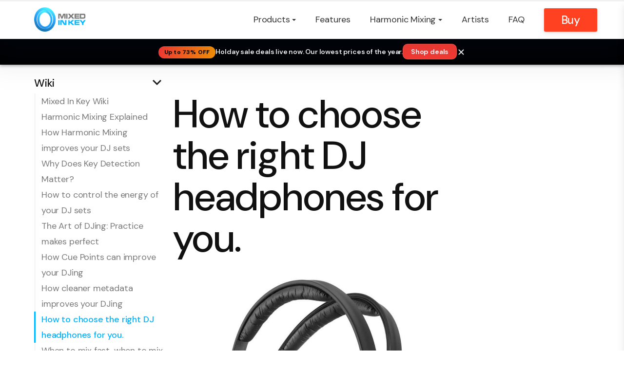

--- FILE ---
content_type: text/html; charset=UTF-8
request_url: https://mixedinkey.com/wiki/how-to-choose-the-right-dj-headphones-for-you/
body_size: 34774
content:

<!doctype html>
<!--[if IE 9]><html lang="en" class="ie ie9 lte9"><![endif]-->
<!--[if !IE]><!-->
<html lang="en">
<!--<![endif]-->
<head>
    <!-- CookieYes: Integrate Google Consent Mode v2 using Custom Consent Mode Script-->
    <script type="5f31b5c036c29217f902549b-text/javascript">     
        window.dataLayer = window.dataLayer || [];
        function gtag() {
            dataLayer.push(arguments);
        }
        gtag("consent", "default", {
            ad_storage: "denied",
            ad_user_data: "denied", 
            ad_personalization: "denied",
            analytics_storage: "denied",
            functionality_storage: "denied",
            personalization_storage: "denied",
            security_storage: "granted",
            wait_for_update: 2000,
        });
        gtag("set", "ads_data_redaction", true);
        gtag("set", "url_passthrough", true);
    </script>
    
    <!-- Start cookieyes banner --> 
    <script data-cfasync="false" id="cookieyes" type="text/javascript" src="https://cdn-cookieyes.com/client_data/5263e3ab813d9cb3fea19503/script.js"></script>
    <!-- End cookieyes banner -->
    <meta name='robots' content='index, follow, max-image-preview:large, max-snippet:-1, max-video-preview:-1' />
	<style>img:is([sizes="auto" i], [sizes^="auto," i]) { contain-intrinsic-size: 3000px 1500px }</style>
	
	<!-- This site is optimized with the Yoast SEO Premium plugin v26.8 (Yoast SEO v26.8) - https://yoast.com/product/yoast-seo-premium-wordpress/ -->
	<title>How to choose the right DJ headphones for you. -</title>
	<meta name="description" content="A solid set of headphones is essential to reach your DJ goals. We take a closer look at our Top 5 DJ headphones." />
	<link rel="canonical" href="https://mixedinkey.com/wiki/how-to-choose-the-right-dj-headphones-for-you/" />
	<meta property="og:locale" content="en_US" />
	<meta property="og:type" content="article" />
	<meta property="og:title" content="How to choose the right DJ headphones for you." />
	<meta property="og:description" content="A solid set of headphones is essential to reach your DJ goals. We take a closer look at our Top 5 DJ headphones." />
	<meta property="og:url" content="https://mixedinkey.com/wiki/how-to-choose-the-right-dj-headphones-for-you/" />
	<meta property="og:site_name" content="Mixed In Key" />
	<meta property="article:publisher" content="https://www.facebook.com/mixedinkey/" />
	<meta property="article:modified_time" content="2021-07-06T18:19:52+00:00" />
	<meta property="og:image" content="https://mixedinkey.com/wp-content/uploads/2021/06/sennheiser-hd-25_1_REC0012421-000-1.jpg" />
	<meta property="og:image:width" content="960" />
	<meta property="og:image:height" content="960" />
	<meta property="og:image:type" content="image/jpeg" />
	<meta name="twitter:card" content="summary_large_image" />
	<meta name="twitter:site" content="@mixedinkey" />
	<meta name="twitter:label1" content="Est. reading time" />
	<meta name="twitter:data1" content="6 minutes" />
	<script type="application/ld+json" class="yoast-schema-graph">{"@context":"https://schema.org","@graph":[{"@type":"WebPage","@id":"https://mixedinkey.com/wiki/how-to-choose-the-right-dj-headphones-for-you/","url":"https://mixedinkey.com/wiki/how-to-choose-the-right-dj-headphones-for-you/","name":"How to choose the right DJ headphones for you. -","isPartOf":{"@id":"https://mixedinkey.com/#website"},"primaryImageOfPage":{"@id":"https://mixedinkey.com/wiki/how-to-choose-the-right-dj-headphones-for-you/#primaryimage"},"image":{"@id":"https://mixedinkey.com/wiki/how-to-choose-the-right-dj-headphones-for-you/#primaryimage"},"thumbnailUrl":"https://mixedinkey.com/wp-content/uploads/2021/06/sennheiser-hd-25_1_REC0012421-000-1.jpg","datePublished":"2021-06-04T11:48:29+00:00","dateModified":"2021-07-06T18:19:52+00:00","description":"A solid set of headphones is essential to reach your DJ goals. We take a closer look at our Top 5 DJ headphones.","breadcrumb":{"@id":"https://mixedinkey.com/wiki/how-to-choose-the-right-dj-headphones-for-you/#breadcrumb"},"inLanguage":"en-US","potentialAction":[{"@type":"ReadAction","target":["https://mixedinkey.com/wiki/how-to-choose-the-right-dj-headphones-for-you/"]}]},{"@type":"ImageObject","inLanguage":"en-US","@id":"https://mixedinkey.com/wiki/how-to-choose-the-right-dj-headphones-for-you/#primaryimage","url":"https://mixedinkey.com/wp-content/uploads/2021/06/sennheiser-hd-25_1_REC0012421-000-1.jpg","contentUrl":"https://mixedinkey.com/wp-content/uploads/2021/06/sennheiser-hd-25_1_REC0012421-000-1.jpg","width":960,"height":960},{"@type":"BreadcrumbList","@id":"https://mixedinkey.com/wiki/how-to-choose-the-right-dj-headphones-for-you/#breadcrumb","itemListElement":[{"@type":"ListItem","position":1,"name":"Home","item":"https://mixedinkey.com/"},{"@type":"ListItem","position":2,"name":"Mixed In Key Wiki","item":"https://mixedinkey.com/wiki/"},{"@type":"ListItem","position":3,"name":"How to choose the right DJ headphones for you."}]},{"@type":"WebSite","@id":"https://mixedinkey.com/#website","url":"https://mixedinkey.com/","name":"Mixed In Key","description":"","publisher":{"@id":"https://mixedinkey.com/#organization"},"potentialAction":[{"@type":"SearchAction","target":{"@type":"EntryPoint","urlTemplate":"https://mixedinkey.com/?s={search_term_string}"},"query-input":{"@type":"PropertyValueSpecification","valueRequired":true,"valueName":"search_term_string"}}],"inLanguage":"en-US"},{"@type":"Organization","@id":"https://mixedinkey.com/#organization","name":"Mixed In Key","url":"https://mixedinkey.com/","logo":{"@type":"ImageObject","inLanguage":"en-US","@id":"https://mixedinkey.com/#/schema/logo/image/","url":"https://mixedinkey.com/wp-content/uploads/2024/09/Zql_-LF4.png","contentUrl":"https://mixedinkey.com/wp-content/uploads/2024/09/Zql_-LF4.png","width":1597,"height":663,"caption":"Mixed In Key"},"image":{"@id":"https://mixedinkey.com/#/schema/logo/image/"},"sameAs":["https://www.facebook.com/mixedinkey/","https://x.com/mixedinkey","https://www.instagram.com/mixedinkey/","https://www.youtube.com/mixedinkey"]}]}</script>
	<!-- / Yoast SEO Premium plugin. -->


<link href='//hb.wpmucdn.com' rel='preconnect' />
<script type="5f31b5c036c29217f902549b-text/javascript">
/* <![CDATA[ */
window._wpemojiSettings = {"baseUrl":"https:\/\/s.w.org\/images\/core\/emoji\/16.0.1\/72x72\/","ext":".png","svgUrl":"https:\/\/s.w.org\/images\/core\/emoji\/16.0.1\/svg\/","svgExt":".svg","source":{"concatemoji":"https:\/\/mixedinkey.com\/wp-includes\/js\/wp-emoji-release.min.js?ver=3de8c08a5835f23b9cecb5cd81d62936"}};
/*! This file is auto-generated */
!function(s,n){var o,i,e;function c(e){try{var t={supportTests:e,timestamp:(new Date).valueOf()};sessionStorage.setItem(o,JSON.stringify(t))}catch(e){}}function p(e,t,n){e.clearRect(0,0,e.canvas.width,e.canvas.height),e.fillText(t,0,0);var t=new Uint32Array(e.getImageData(0,0,e.canvas.width,e.canvas.height).data),a=(e.clearRect(0,0,e.canvas.width,e.canvas.height),e.fillText(n,0,0),new Uint32Array(e.getImageData(0,0,e.canvas.width,e.canvas.height).data));return t.every(function(e,t){return e===a[t]})}function u(e,t){e.clearRect(0,0,e.canvas.width,e.canvas.height),e.fillText(t,0,0);for(var n=e.getImageData(16,16,1,1),a=0;a<n.data.length;a++)if(0!==n.data[a])return!1;return!0}function f(e,t,n,a){switch(t){case"flag":return n(e,"\ud83c\udff3\ufe0f\u200d\u26a7\ufe0f","\ud83c\udff3\ufe0f\u200b\u26a7\ufe0f")?!1:!n(e,"\ud83c\udde8\ud83c\uddf6","\ud83c\udde8\u200b\ud83c\uddf6")&&!n(e,"\ud83c\udff4\udb40\udc67\udb40\udc62\udb40\udc65\udb40\udc6e\udb40\udc67\udb40\udc7f","\ud83c\udff4\u200b\udb40\udc67\u200b\udb40\udc62\u200b\udb40\udc65\u200b\udb40\udc6e\u200b\udb40\udc67\u200b\udb40\udc7f");case"emoji":return!a(e,"\ud83e\udedf")}return!1}function g(e,t,n,a){var r="undefined"!=typeof WorkerGlobalScope&&self instanceof WorkerGlobalScope?new OffscreenCanvas(300,150):s.createElement("canvas"),o=r.getContext("2d",{willReadFrequently:!0}),i=(o.textBaseline="top",o.font="600 32px Arial",{});return e.forEach(function(e){i[e]=t(o,e,n,a)}),i}function t(e){var t=s.createElement("script");t.src=e,t.defer=!0,s.head.appendChild(t)}"undefined"!=typeof Promise&&(o="wpEmojiSettingsSupports",i=["flag","emoji"],n.supports={everything:!0,everythingExceptFlag:!0},e=new Promise(function(e){s.addEventListener("DOMContentLoaded",e,{once:!0})}),new Promise(function(t){var n=function(){try{var e=JSON.parse(sessionStorage.getItem(o));if("object"==typeof e&&"number"==typeof e.timestamp&&(new Date).valueOf()<e.timestamp+604800&&"object"==typeof e.supportTests)return e.supportTests}catch(e){}return null}();if(!n){if("undefined"!=typeof Worker&&"undefined"!=typeof OffscreenCanvas&&"undefined"!=typeof URL&&URL.createObjectURL&&"undefined"!=typeof Blob)try{var e="postMessage("+g.toString()+"("+[JSON.stringify(i),f.toString(),p.toString(),u.toString()].join(",")+"));",a=new Blob([e],{type:"text/javascript"}),r=new Worker(URL.createObjectURL(a),{name:"wpTestEmojiSupports"});return void(r.onmessage=function(e){c(n=e.data),r.terminate(),t(n)})}catch(e){}c(n=g(i,f,p,u))}t(n)}).then(function(e){for(var t in e)n.supports[t]=e[t],n.supports.everything=n.supports.everything&&n.supports[t],"flag"!==t&&(n.supports.everythingExceptFlag=n.supports.everythingExceptFlag&&n.supports[t]);n.supports.everythingExceptFlag=n.supports.everythingExceptFlag&&!n.supports.flag,n.DOMReady=!1,n.readyCallback=function(){n.DOMReady=!0}}).then(function(){return e}).then(function(){var e;n.supports.everything||(n.readyCallback(),(e=n.source||{}).concatemoji?t(e.concatemoji):e.wpemoji&&e.twemoji&&(t(e.twemoji),t(e.wpemoji)))}))}((window,document),window._wpemojiSettings);
/* ]]> */
</script>
<!-- mixedinkey.com is managing ads with Advanced Ads 2.0.16 – https://wpadvancedads.com/ --><script id="mixed-ready" type="5f31b5c036c29217f902549b-text/javascript">
			window.advanced_ads_ready=function(e,a){a=a||"complete";var d=function(e){return"interactive"===a?"loading"!==e:"complete"===e};d(document.readyState)?e():document.addEventListener("readystatechange",(function(a){d(a.target.readyState)&&e()}),{once:"interactive"===a})},window.advanced_ads_ready_queue=window.advanced_ads_ready_queue||[];		</script>
		<style id='wp-emoji-styles-inline-css' type='text/css'>

	img.wp-smiley, img.emoji {
		display: inline !important;
		border: none !important;
		box-shadow: none !important;
		height: 1em !important;
		width: 1em !important;
		margin: 0 0.07em !important;
		vertical-align: -0.1em !important;
		background: none !important;
		padding: 0 !important;
	}
</style>
<link rel='stylesheet' id='wp-block-library-css' href='https://mixedinkey.com/wp-includes/css/dist/block-library/style.min.css?ver=3de8c08a5835f23b9cecb5cd81d62936' type='text/css' media='all' />
<style id='classic-theme-styles-inline-css' type='text/css'>
/*! This file is auto-generated */
.wp-block-button__link{color:#fff;background-color:#32373c;border-radius:9999px;box-shadow:none;text-decoration:none;padding:calc(.667em + 2px) calc(1.333em + 2px);font-size:1.125em}.wp-block-file__button{background:#32373c;color:#fff;text-decoration:none}
</style>
<style id='global-styles-inline-css' type='text/css'>
:root{--wp--preset--aspect-ratio--square: 1;--wp--preset--aspect-ratio--4-3: 4/3;--wp--preset--aspect-ratio--3-4: 3/4;--wp--preset--aspect-ratio--3-2: 3/2;--wp--preset--aspect-ratio--2-3: 2/3;--wp--preset--aspect-ratio--16-9: 16/9;--wp--preset--aspect-ratio--9-16: 9/16;--wp--preset--color--black: #000000;--wp--preset--color--cyan-bluish-gray: #abb8c3;--wp--preset--color--white: #ffffff;--wp--preset--color--pale-pink: #f78da7;--wp--preset--color--vivid-red: #cf2e2e;--wp--preset--color--luminous-vivid-orange: #ff6900;--wp--preset--color--luminous-vivid-amber: #fcb900;--wp--preset--color--light-green-cyan: #7bdcb5;--wp--preset--color--vivid-green-cyan: #00d084;--wp--preset--color--pale-cyan-blue: #8ed1fc;--wp--preset--color--vivid-cyan-blue: #0693e3;--wp--preset--color--vivid-purple: #9b51e0;--wp--preset--gradient--vivid-cyan-blue-to-vivid-purple: linear-gradient(135deg,rgba(6,147,227,1) 0%,rgb(155,81,224) 100%);--wp--preset--gradient--light-green-cyan-to-vivid-green-cyan: linear-gradient(135deg,rgb(122,220,180) 0%,rgb(0,208,130) 100%);--wp--preset--gradient--luminous-vivid-amber-to-luminous-vivid-orange: linear-gradient(135deg,rgba(252,185,0,1) 0%,rgba(255,105,0,1) 100%);--wp--preset--gradient--luminous-vivid-orange-to-vivid-red: linear-gradient(135deg,rgba(255,105,0,1) 0%,rgb(207,46,46) 100%);--wp--preset--gradient--very-light-gray-to-cyan-bluish-gray: linear-gradient(135deg,rgb(238,238,238) 0%,rgb(169,184,195) 100%);--wp--preset--gradient--cool-to-warm-spectrum: linear-gradient(135deg,rgb(74,234,220) 0%,rgb(151,120,209) 20%,rgb(207,42,186) 40%,rgb(238,44,130) 60%,rgb(251,105,98) 80%,rgb(254,248,76) 100%);--wp--preset--gradient--blush-light-purple: linear-gradient(135deg,rgb(255,206,236) 0%,rgb(152,150,240) 100%);--wp--preset--gradient--blush-bordeaux: linear-gradient(135deg,rgb(254,205,165) 0%,rgb(254,45,45) 50%,rgb(107,0,62) 100%);--wp--preset--gradient--luminous-dusk: linear-gradient(135deg,rgb(255,203,112) 0%,rgb(199,81,192) 50%,rgb(65,88,208) 100%);--wp--preset--gradient--pale-ocean: linear-gradient(135deg,rgb(255,245,203) 0%,rgb(182,227,212) 50%,rgb(51,167,181) 100%);--wp--preset--gradient--electric-grass: linear-gradient(135deg,rgb(202,248,128) 0%,rgb(113,206,126) 100%);--wp--preset--gradient--midnight: linear-gradient(135deg,rgb(2,3,129) 0%,rgb(40,116,252) 100%);--wp--preset--font-size--small: 13px;--wp--preset--font-size--medium: 20px;--wp--preset--font-size--large: 36px;--wp--preset--font-size--x-large: 42px;--wp--preset--spacing--20: 0.44rem;--wp--preset--spacing--30: 0.67rem;--wp--preset--spacing--40: 1rem;--wp--preset--spacing--50: 1.5rem;--wp--preset--spacing--60: 2.25rem;--wp--preset--spacing--70: 3.38rem;--wp--preset--spacing--80: 5.06rem;--wp--preset--shadow--natural: 6px 6px 9px rgba(0, 0, 0, 0.2);--wp--preset--shadow--deep: 12px 12px 50px rgba(0, 0, 0, 0.4);--wp--preset--shadow--sharp: 6px 6px 0px rgba(0, 0, 0, 0.2);--wp--preset--shadow--outlined: 6px 6px 0px -3px rgba(255, 255, 255, 1), 6px 6px rgba(0, 0, 0, 1);--wp--preset--shadow--crisp: 6px 6px 0px rgba(0, 0, 0, 1);}:where(.is-layout-flex){gap: 0.5em;}:where(.is-layout-grid){gap: 0.5em;}body .is-layout-flex{display: flex;}.is-layout-flex{flex-wrap: wrap;align-items: center;}.is-layout-flex > :is(*, div){margin: 0;}body .is-layout-grid{display: grid;}.is-layout-grid > :is(*, div){margin: 0;}:where(.wp-block-columns.is-layout-flex){gap: 2em;}:where(.wp-block-columns.is-layout-grid){gap: 2em;}:where(.wp-block-post-template.is-layout-flex){gap: 1.25em;}:where(.wp-block-post-template.is-layout-grid){gap: 1.25em;}.has-black-color{color: var(--wp--preset--color--black) !important;}.has-cyan-bluish-gray-color{color: var(--wp--preset--color--cyan-bluish-gray) !important;}.has-white-color{color: var(--wp--preset--color--white) !important;}.has-pale-pink-color{color: var(--wp--preset--color--pale-pink) !important;}.has-vivid-red-color{color: var(--wp--preset--color--vivid-red) !important;}.has-luminous-vivid-orange-color{color: var(--wp--preset--color--luminous-vivid-orange) !important;}.has-luminous-vivid-amber-color{color: var(--wp--preset--color--luminous-vivid-amber) !important;}.has-light-green-cyan-color{color: var(--wp--preset--color--light-green-cyan) !important;}.has-vivid-green-cyan-color{color: var(--wp--preset--color--vivid-green-cyan) !important;}.has-pale-cyan-blue-color{color: var(--wp--preset--color--pale-cyan-blue) !important;}.has-vivid-cyan-blue-color{color: var(--wp--preset--color--vivid-cyan-blue) !important;}.has-vivid-purple-color{color: var(--wp--preset--color--vivid-purple) !important;}.has-black-background-color{background-color: var(--wp--preset--color--black) !important;}.has-cyan-bluish-gray-background-color{background-color: var(--wp--preset--color--cyan-bluish-gray) !important;}.has-white-background-color{background-color: var(--wp--preset--color--white) !important;}.has-pale-pink-background-color{background-color: var(--wp--preset--color--pale-pink) !important;}.has-vivid-red-background-color{background-color: var(--wp--preset--color--vivid-red) !important;}.has-luminous-vivid-orange-background-color{background-color: var(--wp--preset--color--luminous-vivid-orange) !important;}.has-luminous-vivid-amber-background-color{background-color: var(--wp--preset--color--luminous-vivid-amber) !important;}.has-light-green-cyan-background-color{background-color: var(--wp--preset--color--light-green-cyan) !important;}.has-vivid-green-cyan-background-color{background-color: var(--wp--preset--color--vivid-green-cyan) !important;}.has-pale-cyan-blue-background-color{background-color: var(--wp--preset--color--pale-cyan-blue) !important;}.has-vivid-cyan-blue-background-color{background-color: var(--wp--preset--color--vivid-cyan-blue) !important;}.has-vivid-purple-background-color{background-color: var(--wp--preset--color--vivid-purple) !important;}.has-black-border-color{border-color: var(--wp--preset--color--black) !important;}.has-cyan-bluish-gray-border-color{border-color: var(--wp--preset--color--cyan-bluish-gray) !important;}.has-white-border-color{border-color: var(--wp--preset--color--white) !important;}.has-pale-pink-border-color{border-color: var(--wp--preset--color--pale-pink) !important;}.has-vivid-red-border-color{border-color: var(--wp--preset--color--vivid-red) !important;}.has-luminous-vivid-orange-border-color{border-color: var(--wp--preset--color--luminous-vivid-orange) !important;}.has-luminous-vivid-amber-border-color{border-color: var(--wp--preset--color--luminous-vivid-amber) !important;}.has-light-green-cyan-border-color{border-color: var(--wp--preset--color--light-green-cyan) !important;}.has-vivid-green-cyan-border-color{border-color: var(--wp--preset--color--vivid-green-cyan) !important;}.has-pale-cyan-blue-border-color{border-color: var(--wp--preset--color--pale-cyan-blue) !important;}.has-vivid-cyan-blue-border-color{border-color: var(--wp--preset--color--vivid-cyan-blue) !important;}.has-vivid-purple-border-color{border-color: var(--wp--preset--color--vivid-purple) !important;}.has-vivid-cyan-blue-to-vivid-purple-gradient-background{background: var(--wp--preset--gradient--vivid-cyan-blue-to-vivid-purple) !important;}.has-light-green-cyan-to-vivid-green-cyan-gradient-background{background: var(--wp--preset--gradient--light-green-cyan-to-vivid-green-cyan) !important;}.has-luminous-vivid-amber-to-luminous-vivid-orange-gradient-background{background: var(--wp--preset--gradient--luminous-vivid-amber-to-luminous-vivid-orange) !important;}.has-luminous-vivid-orange-to-vivid-red-gradient-background{background: var(--wp--preset--gradient--luminous-vivid-orange-to-vivid-red) !important;}.has-very-light-gray-to-cyan-bluish-gray-gradient-background{background: var(--wp--preset--gradient--very-light-gray-to-cyan-bluish-gray) !important;}.has-cool-to-warm-spectrum-gradient-background{background: var(--wp--preset--gradient--cool-to-warm-spectrum) !important;}.has-blush-light-purple-gradient-background{background: var(--wp--preset--gradient--blush-light-purple) !important;}.has-blush-bordeaux-gradient-background{background: var(--wp--preset--gradient--blush-bordeaux) !important;}.has-luminous-dusk-gradient-background{background: var(--wp--preset--gradient--luminous-dusk) !important;}.has-pale-ocean-gradient-background{background: var(--wp--preset--gradient--pale-ocean) !important;}.has-electric-grass-gradient-background{background: var(--wp--preset--gradient--electric-grass) !important;}.has-midnight-gradient-background{background: var(--wp--preset--gradient--midnight) !important;}.has-small-font-size{font-size: var(--wp--preset--font-size--small) !important;}.has-medium-font-size{font-size: var(--wp--preset--font-size--medium) !important;}.has-large-font-size{font-size: var(--wp--preset--font-size--large) !important;}.has-x-large-font-size{font-size: var(--wp--preset--font-size--x-large) !important;}
:where(.wp-block-post-template.is-layout-flex){gap: 1.25em;}:where(.wp-block-post-template.is-layout-grid){gap: 1.25em;}
:where(.wp-block-columns.is-layout-flex){gap: 2em;}:where(.wp-block-columns.is-layout-grid){gap: 2em;}
:root :where(.wp-block-pullquote){font-size: 1.5em;line-height: 1.6;}
</style>
<link rel='stylesheet' id='wpml-menu-item-0-css' href='https://mixedinkey.com/wp-content/plugins/sitepress-multilingual-cms/templates/language-switchers/menu-item/style.min.css?ver=1' type='text/css' media='all' />
<link rel='stylesheet' id='tailwind-css' href='https://mixedinkey.com/wp-content/themes/MIK-2024-09-09/style-tw.css?ver=1.0.7' type='text/css' media='all' />
<link rel='stylesheet' id='mik-buy-now-handler-css' href='https://mixedinkey.com/wp-content/themes/MIK-2024-09-09/css/buy-now-handler.css?ver=1.0.1' type='text/css' media='all' />
<script type="5f31b5c036c29217f902549b-text/javascript" id="wpml-cookie-js-extra">
/* <![CDATA[ */
var wpml_cookies = {"wp-wpml_current_language":{"value":"en","expires":1,"path":"\/"}};
var wpml_cookies = {"wp-wpml_current_language":{"value":"en","expires":1,"path":"\/"}};
/* ]]> */
</script>
<script type="5f31b5c036c29217f902549b-text/javascript" src="https://mixedinkey.com/wp-content/plugins/sitepress-multilingual-cms/res/js/cookies/language-cookie.js?ver=486900" id="wpml-cookie-js" defer="defer" data-wp-strategy="defer"></script>
<script type="5f31b5c036c29217f902549b-text/javascript" src="https://mixedinkey.com/wp-includes/js/jquery/jquery.min.js?ver=3.7.1" id="jquery-core-js"></script>
<script type="5f31b5c036c29217f902549b-text/javascript" src="https://mixedinkey.com/wp-includes/js/jquery/jquery-migrate.min.js?ver=3.4.1" id="jquery-migrate-js"></script>
<script type="5f31b5c036c29217f902549b-text/javascript" src="https://mixedinkey.com/wp-content/themes/MIK-2024-09-09/js/campaign-tracking.js?ver=1.0.1" id="campaign-tracking-script-js"></script>
<script type="5f31b5c036c29217f902549b-text/javascript" src="https://mixedinkey.com/wp-content/themes/MIK-2024-09-09/js/affiliate-tracking.js?ver=1.0.0" id="affiliate-tracking-script-js"></script>
<script type="5f31b5c036c29217f902549b-text/javascript" src="https://mixedinkey.com/wp-content/themes/MIK-2024-09-09/js/login-modal.js?ver=1.0.10" id="login-modal-js"></script>
<script type="5f31b5c036c29217f902549b-text/javascript" id="mini-cart-js-extra">
/* <![CDATA[ */
var headerData = {"header_name":"Authorization","header_prefix":"Bearer "};
var mikGlobalConfig = {"quickCheckoutUrl":"https:\/\/shop.mixedinkey.com\/quick-checkout","accountBaseUrl":"https:\/\/access.mixedinkey.com\/api\/login","dashboardUrl":"https:\/\/my.mixedinkey.com\/","profileIconUrl":"https:\/\/mixedinkey.com\/wp-content\/themes\/MIK-2024-09-09\/img\/profile-icon.svg"};
/* ]]> */
</script>
<script type="5f31b5c036c29217f902549b-text/javascript" src="https://mixedinkey.com/wp-content/themes/MIK-2024-09-09/js/mini-cart.js?ver=1.0.18" id="mini-cart-js"></script>
<script type="5f31b5c036c29217f902549b-text/javascript" src="https://mixedinkey.com/wp-content/themes/MIK-2024-09-09/js/format-utils.js?ver=1.0.1" id="format-utils-js"></script>
<script type="5f31b5c036c29217f902549b-text/javascript" src="https://mixedinkey.com/wp-content/themes/MIK-2024-09-09/js/product-constants.js?ver=1.0.0" id="mik-product-constants-js"></script>
<script type="5f31b5c036c29217f902549b-text/javascript" src="https://mixedinkey.com/wp-content/themes/MIK-2024-09-09/js/shop-products.js?ver=1.0.13" id="mik-shop-products-js"></script>
<script type="5f31b5c036c29217f902549b-text/javascript" id="mik-token-manager-js-extra">
/* <![CDATA[ */
var headerData = {"AUTHORIZE_URL_TOKEN":"https:\/\/access.mixedinkey.com\/connect\/token"};
/* ]]> */
</script>
<script type="5f31b5c036c29217f902549b-text/javascript" src="https://mixedinkey.com/wp-content/themes/MIK-2024-09-09/js/token-manager.js?ver=1.0.2" id="mik-token-manager-js"></script>
<script type="5f31b5c036c29217f902549b-text/javascript" id="mik-product-service-js-extra">
/* <![CDATA[ */
var headerData = {"SHOP_SITE_URL":"https:\/\/shop.mixedinkey.com\/api"};
/* ]]> */
</script>
<script type="5f31b5c036c29217f902549b-text/javascript" src="https://mixedinkey.com/wp-content/themes/MIK-2024-09-09/js/product-service.js?ver=1.0.3" id="mik-product-service-js"></script>
<script type="5f31b5c036c29217f902549b-text/javascript" id="mik-buy-now-handler-js-extra">
/* <![CDATA[ */
var mikAjax = {"ajaxUrl":"https:\/\/mixedinkey.com\/wp-admin\/admin-ajax.php","nonce":"53ce833c06"};
/* ]]> */
</script>
<script type="5f31b5c036c29217f902549b-text/javascript" src="https://mixedinkey.com/wp-content/themes/MIK-2024-09-09/js/buy-now-handler.js?ver=1.1.1" id="mik-buy-now-handler-js"></script>
<script type="5f31b5c036c29217f902549b-text/javascript" src="https://mixedinkey.com/wp-content/themes/MIK-2024-09-09/js/shop-now-handler.js?ver=1.0.3" id="mik-shop-now-handler-js"></script>
<script type="5f31b5c036c29217f902549b-text/javascript" src="https://mixedinkey.com/wp-content/themes/MIK-2024-09-09/js/device-utils.js?ver=1.0.0" id="device-utils-js"></script>
<script type="5f31b5c036c29217f902549b-text/javascript" id="quickview-global-js-extra">
/* <![CDATA[ */
var quickviewAjax = {"ajaxUrl":"https:\/\/mixedinkey.com\/wp-admin\/admin-ajax.php","nonce":"53ce833c06"};
/* ]]> */
</script>
<script type="5f31b5c036c29217f902549b-text/javascript" src="https://mixedinkey.com/wp-content/themes/MIK-2024-09-09/js/quickview-global.js?ver=1.0.2" id="quickview-global-js"></script>
<link rel="https://api.w.org/" href="https://mixedinkey.com/wp-json/" /><link rel="alternate" title="JSON" type="application/json" href="https://mixedinkey.com/wp-json/wp/v2/pages/11814" /><link rel="EditURI" type="application/rsd+xml" title="RSD" href="https://mixedinkey.com/xmlrpc.php?rsd" />

<link rel='shortlink' href='https://mixedinkey.com/?p=11814' />
<link rel="alternate" title="oEmbed (JSON)" type="application/json+oembed" href="https://mixedinkey.com/wp-json/oembed/1.0/embed?url=https%3A%2F%2Fmixedinkey.com%2Fwiki%2Fhow-to-choose-the-right-dj-headphones-for-you%2F" />
<link rel="alternate" title="oEmbed (XML)" type="text/xml+oembed" href="https://mixedinkey.com/wp-json/oembed/1.0/embed?url=https%3A%2F%2Fmixedinkey.com%2Fwiki%2Fhow-to-choose-the-right-dj-headphones-for-you%2F&#038;format=xml" />
<meta name="generator" content="WPML ver:4.8.6 stt:1,42;" />
<script type="5f31b5c036c29217f902549b-text/javascript">window.MIK_AB_TESTS = {"shop_button_url":{"value":"https:\/\/mixedinkey.com\/shop\/","value_a":"https:\/\/mixedinkey.com\/shop\/","value_b":"https:\/\/shop.mixedinkey.com\/","type":"url","active":true}};</script><script type="5f31b5c036c29217f902549b-text/javascript">window.MIK_SETTINGS = {"showPriceInButtons":true,"showDiscountBadge":true,"priceComparisonLabels":{"originalLabel":"Originally:","nowLabel":"Now:","separator":"|"}};</script>        <style>
        #black-friday-banner{cursor:pointer; position:fixed;width:100%;background:#000;color:#fff;border-bottom:1px solid rgba(255,255,255,.08);box-shadow:0 2px 6px rgba(0,0,0,.35)}
        .page-template-captain-page-v2 #black-friday-banner{z-index: 9 !important;}
        #black-friday-banner:before{content:"";position:absolute;left:0;right:0;top:-3px;height:3px;background:linear-gradient(90deg,#ff3b30 0%,#ff9500 50%,#ffd60a 100%)}
        #black-friday-banner .bf-inner{margin:0 auto;padding:10px 16px;display:flex;align-items:center;justify-content:center;gap:12px}
        #black-friday-banner .bf-left{display:flex;align-items:center;gap:10px}
        #black-friday-banner .bf-badge{background:linear-gradient(90deg,#ff3b30 0%,#ff9500 100%);color:#000;font-weight:800;border-radius:999px;padding:4px 12px;font-size:12px;letter-spacing:.2px;display:inline-flex;align-items:center;justify-content:center}
        #black-friday-banner .bf-text{display:flex;align-items:center;gap:10px;font-weight:600;font-size:14px;flex-wrap:wrap}
        #black-friday-banner .bf-countdown{font-weight:700;color:#ffd60a;font-feature-settings:"tnum" on, "lnum" on}
        #black-friday-banner .bf-actions{display:flex;align-items:center;gap:12px}
        #black-friday-banner .bf-cta{background:#ff3b30;border:1px solid rgba(255,255,255,.15);color:#fff;border-radius:10px;padding:8px 16px;font-weight:700;font-size:14px;line-height:1;text-decoration:none;display:inline-flex;align-items:center;gap:8px;transition:all .2s ease}
        #black-friday-banner .bf-cta:hover{background:#ff4d3e;transform:translateY(-1px)}
        #black-friday-banner .bf-link{color:#fff;text-decoration:underline}
        /* Match login banner close button look */
        #black-friday-banner .bf-close{background:transparent;border:0;color:#fff;cursor:pointer;line-height:1;padding:0;}
        #black-friday-banner .bf-close:hover{opacity:0.7}
        #bf-banner-spacer{display:none;width:100%;height:var(--bf-banner-height,56px)}
        body.has-bf-banner #bf-banner-spacer{display:block}
        body.has-bf-and-login #login-banner-section{top:calc(var(--header-height,80px) + var(--bf-banner-height,56px))!important}
        @media (max-width:768px){
            #black-friday-banner .bf-inner{flex-direction:column;align-items:stretch;gap:12px;text-align:center;padding:14px 16px}
            #black-friday-banner .bf-left{flex-direction:column;align-items:center;gap:8px;text-align:center}
            #black-friday-banner .bf-badge{font-size:13px;padding:6px 18px;width:auto;max-width:100%}
            #black-friday-banner .bf-text{flex-direction:column;align-items:center;gap:6px;font-size:14px;text-align:center}
            #black-friday-banner .bf-actions{width:100%;justify-content:center;flex-wrap:wrap}
            #black-friday-banner .bf-actions .bf-cta{min-width:160px;justify-content:center}
            #black-friday-banner .bf-close{order:2}
        }
        </style>
        <script type="5f31b5c036c29217f902549b-text/javascript">
        (function(){try{
          // Always show on each page load (clear any old persistence keys)
          try { localStorage.removeItem('mik_bf_banner_dismissed'); localStorage.removeItem('mik_bf_banner_dismissed_v2'); } catch(e) {}

          var currentHeaderElement = null;
          var currentBannerHeight = 56;
          var bannerSpacerId = 'bf-banner-spacer';
          var initialMobileHeaderHeight = null;
          var captainHeaderConfig = {
            isActive: false,
            mainNav: null,
            secondaryNav: null,
            lastAppliedTop: null,
            scrollRaf: null
          };

          function getCampaignValueFromQuery() {
            try {
              var params = new URLSearchParams(window.location.search || '');
              return params.get('c') || params.get('cmpgn') || params.get('campaign');
            } catch (err) {
              return null;
            }
          }

          var campaignValue = getCampaignValueFromQuery();

          function buildShopUrlWithCampaign() {
            var basePath = '/shop';
            try {
              var url = new URL(basePath, window.location.origin);
              if (campaignValue) {
                url.searchParams.set('c', campaignValue);
              }
              return url.toString();
            } catch (err) {
              return campaignValue ? (window.location.origin + '/shop?c=' + encodeURIComponent(campaignValue)) : (window.location.origin + '/shop');
            }
          }

          function detectCaptainHeader() {
            if (captainHeaderConfig.isActive && captainHeaderConfig.mainNav && captainHeaderConfig.secondaryNav) {
              return;
            }

            var mainNav = document.querySelector('.main-nav');
            var secondaryNav = document.querySelector('.secondary-nav');
            if (mainNav && secondaryNav) {
              captainHeaderConfig.isActive = true;
              captainHeaderConfig.mainNav = mainNav;
              captainHeaderConfig.secondaryNav = secondaryNav;
            }
          }

          function getCaptainHeaderOffset() {
            if (!captainHeaderConfig.isActive) {
              return null;
            }

            var maxBottom = 0;
            var navs = [captainHeaderConfig.mainNav, captainHeaderConfig.secondaryNav];

            for (var i = 0; i < navs.length; i++) {
              var nav = navs[i];
              if (!nav) {
                continue;
              }

              var rect = nav.getBoundingClientRect();
              if (rect && Number.isFinite(rect.bottom) && rect.bottom > maxBottom) {
                maxBottom = rect.bottom;
              }
            }

            if (!Number.isFinite(maxBottom)) {
              return null;
            }

            return Math.max(0, Math.round(maxBottom));
          }

          function updateCaptainBannerPosition() {
            if (!captainHeaderConfig.isActive) {
              return;
            }

            var banner = document.getElementById('black-friday-banner');
            if (!banner || !document.body.classList.contains('has-bf-banner')) {
              return;
            }

            var offset = getCaptainHeaderOffset();
            if (offset === null) {
              return;
            }

            if (captainHeaderConfig.lastAppliedTop !== offset) {
              captainHeaderConfig.lastAppliedTop = offset;
              banner.style.top = offset + 'px';
              document.documentElement.style.setProperty('--header-height', offset + 'px');
              updateBannerPlacement(currentBannerHeight);
            }
          }

          function ensureBannerSpacer(height) {
            // Check if banner container layout system is active (shop page)
            var bannerContainer = document.getElementById('banner-container');
            if (bannerContainer && typeof window.updateBannerContainerLayout === 'function') {
              // Banner container system handles spacing, don't create spacer
              return;
            }
            
            var spacer = document.getElementById(bannerSpacerId);
            if (!spacer) {
              spacer = document.createElement('div');
              spacer.id = bannerSpacerId;
              spacer.setAttribute('aria-hidden', 'true');
              spacer.style.width = '100%';
            }

            if (typeof height === 'number' && height > 0) {
            spacer.style.height = height + 'px';
            }

            var loginBanner = document.getElementById('login-banner-section');
            if (loginBanner) {
              var loginHeight = loginBanner.getBoundingClientRect().height;
              if (!Number.isFinite(loginHeight) || loginHeight <= 0) {
                var loginComputedHeight = parseFloat(window.getComputedStyle(loginBanner).height);
                if (Number.isFinite(loginComputedHeight) && loginComputedHeight > 0) {
                  loginHeight = loginComputedHeight;
                }
              }
              if (Number.isFinite(loginHeight) && loginHeight > 0 && !document.body.classList.contains('has-bf-banner')) {
                document.documentElement.style.setProperty('--login-banner-height', loginHeight + 'px');
                spacer.style.height = (height + loginHeight) + 'px';
              }
            }
            document.body.classList.toggle('has-login-banner', !!loginBanner);

            var inserted = false;
            if (currentHeaderElement && currentHeaderElement.parentNode) {
              currentHeaderElement.parentNode.insertBefore(spacer, currentHeaderElement.nextSibling);
              inserted = true;
            }

            if (!inserted) {
              if (!spacer.parentNode) {
                if (document.body.firstChild) {
                  document.body.insertBefore(spacer, document.body.firstChild);
                } else {
                  document.body.appendChild(spacer);
                }
              }
            }
          }

          function removeBannerSpacer() {
            var spacer = document.getElementById(bannerSpacerId);
            if (spacer && spacer.parentNode) {
              spacer.parentNode.removeChild(spacer);
            }
          }

          // Calculate and set header height dynamically
          function setHeaderHeight() {
            detectCaptainHeader();
            // Try multiple possible header selectors (in order of preference)
            var selectors = [
              'header',                      // Generic header element
              '.navbar.fixed-top',           // Bootstrap fixed navbar
              '#top-nav-bar',                // DJ Studio and alias templates
              'nav.fixed-top',               // Generic fixed nav
              '.fixed-top',                  // Any fixed top element
              'nav[role="navigation"]',      // Semantic nav
              '#header',                     // ID-based header
              '.site-header'                 // Class-based header
            ];
            
            var header = null;
            var height = 0;
            var matchedSelector = null;
            var isMobileView = window.innerWidth <= 768;
            
            // Try each selector until we find one with a valid height > 0
            for (var i = 0; i < selectors.length; i++) {
              var element = document.querySelector(selectors[i]);
              if (element) {
                var elementHeight = element.offsetHeight;
                if (elementHeight > 0) {
                  header = element;
                  height = elementHeight;
                  matchedSelector = selectors[i];
                  break;
                }
              }
            }
            
            if (header && height > 0) {
              currentHeaderElement = header;
              if (isMobileView) {
                if (initialMobileHeaderHeight === null || height > initialMobileHeaderHeight) {
                  initialMobileHeaderHeight = height;
                } else {
                  height = initialMobileHeaderHeight;
                }
              } else {
                initialMobileHeaderHeight = null;
              }
              document.documentElement.style.setProperty('--header-height', height + 'px');
              if (document.body.classList.contains('has-bf-banner')) {
                ensureBannerSpacer(currentBannerHeight);
              }
              
              // For sticky headers, update banner position based on actual position
              var computedStyle = window.getComputedStyle(header);
              if (computedStyle.position === 'sticky' || computedStyle.position === 'fixed') {
                updateBannerPosition(header);
              }
            } else {
              document.documentElement.style.setProperty('--header-height', '80px');
              if (!isMobileView) {
                initialMobileHeaderHeight = null;
              }
            }

            var loginBanner = document.getElementById('login-banner-section');
            if (loginBanner) {
              var rect = loginBanner.getBoundingClientRect();
              var loginHeight = rect.height;
              if (!Number.isFinite(loginHeight) || loginHeight <= 0) {
                var computed = window.getComputedStyle(loginBanner);
                var calculatedHeight = parseFloat(computed.height);
                if (Number.isFinite(calculatedHeight) && calculatedHeight > 0) {
                  loginHeight = calculatedHeight;
                }
              }
              if (Number.isFinite(loginHeight) && loginHeight > 0 && !document.body.classList.contains('has-bf-banner')) {
                document.documentElement.style.setProperty('--login-banner-height', loginHeight + 'px');
              } else {
                document.documentElement.style.removeProperty('--login-banner-height');
              }
            } else {
              document.documentElement.style.removeProperty('--login-banner-height');
            }

            if (captainHeaderConfig.isActive) {
              updateCaptainBannerPosition();
            }
          }
          
          // Update banner position for sticky headers
          function updateBannerPosition(header) {
            if (!header) return;
            
            var banner = document.getElementById('black-friday-banner');
            if (!banner) return;
            
            // Get header's actual position on screen
            var rect = header.getBoundingClientRect();
            var newTop = Math.max(0, rect.bottom); // Banner starts where header ends
            
            banner.style.top = newTop + 'px';
          }

          function updateBannerPlacement(height) {
            currentBannerHeight = (typeof height === 'number' && height > 0) ? height : currentBannerHeight;
            ensureBannerSpacer(currentBannerHeight);
            var loginBanner = document.getElementById('login-banner-section');
            if (loginBanner) {
              var loginHeight = loginBanner.getBoundingClientRect().height;
              if (!Number.isFinite(loginHeight) || loginHeight <= 0) {
                var computedHeight = parseFloat(window.getComputedStyle(loginBanner).height);
                if (Number.isFinite(computedHeight) && computedHeight > 0) {
                  loginHeight = computedHeight;
                }
              }
              if (Number.isFinite(loginHeight) && loginHeight > 0 && !document.body.classList.contains('has-bf-banner')) {
                document.documentElement.style.setProperty('--login-banner-height', loginHeight + 'px');
              } else {
                document.documentElement.style.removeProperty('--login-banner-height');
              }
            }
          }
          
          // Set header height immediately (may run before header exists)
          setHeaderHeight();
          
          // Set again when DOM is ready (ensures header exists)
          if (document.readyState === 'loading') {
            document.addEventListener('DOMContentLoaded', setHeaderHeight);
          } else {
            // DOM already loaded, set now
            setTimeout(setHeaderHeight, 0);
          }
          
          // Recalculate on window resize (debounced)
          var resizeTimeout;
          window.addEventListener('resize', function() {
            clearTimeout(resizeTimeout);
            resizeTimeout = setTimeout(setHeaderHeight, 100);
          });
          
          // Captain header uses dual navbars that shift on scroll; keep banner aligned
          function handleCaptainScroll() {
            if (!captainHeaderConfig.isActive) {
              detectCaptainHeader();
              if (!captainHeaderConfig.isActive) {
                return;
              }
            }

            if (captainHeaderConfig.scrollRaf) {
              return;
            }

            captainHeaderConfig.scrollRaf = requestAnimationFrame(function() {
              captainHeaderConfig.scrollRaf = null;
              updateCaptainBannerPosition();
            });
          }

          window.addEventListener('scroll', handleCaptainScroll, { passive: true });
          
          // Disable scroll-based banner repositioning to prevent mobile flickering
          // The banner positioning is now stable and doesn't need scroll-based updates

          var b=document.createElement('div');
          b.id='black-friday-banner';
          b.setAttribute('role','link');
          b.setAttribute('aria-label','Black Friday promotion');
          b.setAttribute('tabindex','0');
          b.setAttribute('style', 'z-index: 999;');
          // End timestamp (Nov 30, current year)
          var now=new Date();
          var end=(new Date(now.getFullYear(),10,30,23,59,59)).getTime(); // month 10 = November
          var showTimer = false;
          var shopUrl = buildShopUrlWithCampaign();
          b.innerHTML='\
          <div class="bf-inner tw-container tw-mx-auto tw-px-4">\
            <div class="bf-left">\
              <a href="'+shopUrl+'" style="text-decoration: none;">\
                <span class="bf-badge" style="cursor: pointer;">Up to 73% OFF</span>\
              </a>\
              <div class="bf-text">\
                <span>Holday sale deals live now. Our lowest prices of the year.</span>\
                '+(showTimer ? '<span class="bf-countdown" aria-live="polite" data-bf-end="'+end+'">Ends soon</span>' : '')+'\
              </div>\
            </div>\
            <div class="bf-actions">\
              <a class="bf-cta" href="'+shopUrl+'" role="button" aria-label="Shop Black Friday deals">\
                Shop deals\
              </a>\
              <button class="bf-close tw-text-white tw-text-lg hover:tw-opacity-70 focus:tw-outline-none" aria-label="Close Black Friday banner">\
                <svg width="18" height="18" viewBox="0 0 18 18" fill="none" xmlns="http://www.w3.org/2000/svg" style="display:inline-block;vertical-align:middle;">\
                  <path d="M13.5 4.5L4.5 13.5M4.5 4.5L13.5 13.5" stroke="currentColor" stroke-width="2" stroke-linecap="round" stroke-linejoin="round"/>\
                </svg>\
              </button>\
            </div>\
          </div>';

          var init=function(){
            // Always inject into body to maintain consistent positioning across all pages
            document.body.appendChild(b);
            
            requestAnimationFrame(function(){
              var h=b.getBoundingClientRect().height||56;
              document.documentElement.style.setProperty('--bf-banner-height',h+'px');
              currentBannerHeight = h;
              document.body.classList.add('has-bf-banner');
              setHeaderHeight();
              updateCaptainBannerPosition();
              updateBannerPlacement(h);
              if(document.getElementById('login-banner-section')){document.body.classList.add('has-bf-and-login');}
              // Recalculate header height after banner is inserted (banner might affect layout)
              setHeaderHeight();
              updateCaptainBannerPosition();
              
              // Notify banner container layout system if available
              if (typeof window.updateBannerContainerLayout === 'function') {
                window.updateBannerContainerLayout();
              }
              
              // Notify pages banner is shown so they can recalc sticky elements
              try { window.dispatchEvent(new CustomEvent('bfBannerOpened')); } catch(e) {}
              if (typeof window.updateStickyNavPosition === 'function') { try { window.updateStickyNavPosition(); } catch(e) {} }
            });

            var navigateToShop=function(){
              try {
                window.location.href=shopUrl;
              } catch (err) {
                console.error('[Black Friday Banner] Failed to navigate to', shopUrl, err);
              }
            };

            b.addEventListener('click',function(event){
              if(event.target.closest('.bf-close')){ return; }
              if(event.target.closest('a')){ return; }
              var selection=window.getSelection && window.getSelection();
              if(selection && typeof selection.toString==='function' && selection.toString().trim()!==''){ return; }
              navigateToShop();
            });

            b.addEventListener('keydown',function(event){
              if(event.key==='Enter' || event.key===' '){
                if(event.target.closest('.bf-close')){ return; }
                event.preventDefault();
                navigateToShop();
              }
            });

            // close
            var c=b.querySelector('.bf-close');
            if(c){c.addEventListener('click',function(event){
              event.stopPropagation();
              // Do not persist dismissal; banner will reappear on next page load
              document.body.classList.remove('has-bf-banner');
              document.body.classList.remove('has-bf-and-login');
              removeBannerSpacer();
              b.parentNode&&b.parentNode.removeChild(b);
              
              // Notify banner container layout system if available
              if (typeof window.updateBannerContainerLayout === 'function') {
                window.updateBannerContainerLayout();
              }
              
              // Notify pages banner closed so they can recalc sticky elements
              try { window.dispatchEvent(new CustomEvent('bfBannerClosed')); } catch(e) {}
              if (typeof window.updateStickyNavPosition === 'function') { try { window.updateStickyNavPosition(); } catch(e) {} }
            });}

            // countdown
            var cd=b.querySelector('.bf-countdown');
            var update=function(){ if(!cd) return; var endTs=parseInt(cd.getAttribute('data-bf-end')||'0',10); if(!endTs) return; var diff=endTs-Date.now(); if(diff<=0){cd.textContent='Ends today'; return;} var d=Math.floor(diff/86400000); var h=Math.floor((diff%86400000)/3600000); var m=Math.floor((diff%3600000)/60000); cd.textContent='Ends in '+(d>0?d+'d ':'')+h+'h '+(''+m).padStart(2,'0')+'m'; };
            update(); var t=setInterval(update,60000);

            // recalc on resize
            var recalc=function(){ if(!b.parentNode) return; var nh=b.getBoundingClientRect().height||56; document.documentElement.style.setProperty('--bf-banner-height',nh+'px'); updateBannerPlacement(nh); updateCaptainBannerPosition(); if (typeof window.updateStickyNavPosition === 'function') { try { window.updateStickyNavPosition(); } catch(e) {} } };
            window.addEventListener('resize',recalc);
          };
          if(document.readyState==='loading'){document.addEventListener('DOMContentLoaded',init);}else{init();}
        }catch(e){}})();
        </script>
            <script type="5f31b5c036c29217f902549b-text/javascript">
    document.addEventListener('DOMContentLoaded', function() {
        // First check localstorage for the MIK_DISABLE_MINICART value, is an object with the value and the expiration timestamp
        let setNewValues = true;
        let currentValues = null;
        if (localStorage.getItem('MIK_SHOP_BUTTON_URL')) {
            const mikDisableMinicart = JSON.parse(localStorage.getItem('MIK_SHOP_BUTTON_URL'));

            // If expired, set the new values, if not expired, use the values from the localstorage
            if (mikDisableMinicart.expiration > Date.now()) {
                // values are not expired, use the values from the localstorage
                setNewValues = false;
                currentValues = mikDisableMinicart;
            }
        }

        if (setNewValues) {
            currentValues = {
                value: false,
                expiration: Date.now() + 1000 * 60 * 60 * 24,
                url: 'https://mixedinkey.com/shop/'
            };

            localStorage.setItem('MIK_SHOP_BUTTON_URL', JSON.stringify(currentValues));
        }

        window.MIK_DISABLE_MINICART = currentValues.value;
        
        function getCampaignValue() {
            const currentUrl = new URL(window.location.href);
            const currentParams = currentUrl.searchParams;
            
            // Check c query parameter (highest priority)
            const c = currentParams.get('c');
            if (c) return c;
            
            // Check cmpgn query parameter
            const cmpgn = currentParams.get('cmpgn');
            if (cmpgn) return cmpgn;
            
            // Check campaign query parameter
            const campaign = currentParams.get('campaign');
            if (campaign) return campaign;
            
            return null;
        }
        
        // Handle A/B testing for menu items
        // Get the menu item that have the shop-url class
        const shopUrlMenuItem = document.querySelector('a[class*="shop-url"]');

        if (shopUrlMenuItem) {
            // Replace the href but keep the query params of the original url
            const originalUrl = shopUrlMenuItem.href;
            const originalUrlParams = new URL(originalUrl).searchParams;
            const newUrl = new URL(currentValues.url);
            newUrl.search = originalUrlParams.toString();
            
            // Check for campaign parameter in current URL or cookie if not already in the original URL
            if (!originalUrlParams.has('c') && !originalUrlParams.has('cmpgn') && !originalUrlParams.has('campaign')) {
                const campaignValue = getCampaignValue();
                if (campaignValue) {
                    newUrl.searchParams.append('c', campaignValue);
                }
            }
            
            shopUrlMenuItem.href = newUrl.toString();
        }

        // Check if the current route is /shop or /cart, for those pages don't remove the cart icon button container
        let currentRoute = window.location.pathname;
        currentRoute = currentRoute.replace(/\/$/, '');
        const isShopRoute = currentRoute === '/shop' || currentRoute === '/cart';

        // Only show if value is false or the current route is /shop or /cart, false means the mini cart isn't disabled
        if (!currentValues.value || isShopRoute) {
            var cartIconButtonContainer = document.getElementById('cart-icon-button-container');

            if (cartIconButtonContainer) {
                cartIconButtonContainer.classList.remove('tw-hidden');
            }
        }
        else {
            // Just in case, remove the cart icon button container if it exists
            const cartIconButtonContainer = document.getElementById('cart-icon-button-container');
            
            if (cartIconButtonContainer) {
                cartIconButtonContainer.remove();
            }
        }
    });
    </script>
    <link rel="icon" href="https://mixedinkey.com/wp-content/uploads/2023/05/cropped-MIK-symbol-512px-square-32x32.png" sizes="32x32" />
<link rel="icon" href="https://mixedinkey.com/wp-content/uploads/2023/05/cropped-MIK-symbol-512px-square-192x192.png" sizes="192x192" />
<link rel="apple-touch-icon" href="https://mixedinkey.com/wp-content/uploads/2023/05/cropped-MIK-symbol-512px-square-180x180.png" />
<meta name="msapplication-TileImage" content="https://mixedinkey.com/wp-content/uploads/2023/05/cropped-MIK-symbol-512px-square-270x270.png" />
    <!-- Meta -->
    <meta charset="UTF-8">
    <meta http-equiv="X-UA-Compatible" content="IE=edge">
    <meta name="viewport" content="width=device-width, initial-scale=1.0" />

    <!-- Fonts -->
    <link rel="preconnect" href="https://fonts.googleapis.com">
    <link rel="preconnect" href="https://fonts.gstatic.com" crossorigin>
    <style id="" media="all">/* latin-ext */
@font-face {
  font-family: 'DM Sans';
  font-style: normal;
  font-weight: 100 1000;
  font-display: swap;
  src: url(/fonts.gstatic.com/s/dmsans/v17/rP2Hp2ywxg089UriCZ2IHTWEBlwu8Q.woff2) format('woff2');
  unicode-range: U+0100-02BA, U+02BD-02C5, U+02C7-02CC, U+02CE-02D7, U+02DD-02FF, U+0304, U+0308, U+0329, U+1D00-1DBF, U+1E00-1E9F, U+1EF2-1EFF, U+2020, U+20A0-20AB, U+20AD-20C0, U+2113, U+2C60-2C7F, U+A720-A7FF;
}
/* latin */
@font-face {
  font-family: 'DM Sans';
  font-style: normal;
  font-weight: 100 1000;
  font-display: swap;
  src: url(/fonts.gstatic.com/s/dmsans/v17/rP2Hp2ywxg089UriCZOIHTWEBlw.woff2) format('woff2');
  unicode-range: U+0000-00FF, U+0131, U+0152-0153, U+02BB-02BC, U+02C6, U+02DA, U+02DC, U+0304, U+0308, U+0329, U+2000-206F, U+20AC, U+2122, U+2191, U+2193, U+2212, U+2215, U+FEFF, U+FFFD;
}
</style>
    <style id="" media="all">/* fallback */
@font-face {
  font-family: 'Material Icons';
  font-style: normal;
  font-weight: 400;
  font-display: swap;
  src: url(/fonts.gstatic.com/s/materialicons/v145/flUhRq6tzZclQEJ-Vdg-IuiaDsNcIhQ8tQ.woff2) format('woff2');
}

.material-icons {
  font-family: 'Material Icons';
  font-weight: normal;
  font-style: normal;
  font-size: 24px;
  line-height: 1;
  letter-spacing: normal;
  text-transform: none;
  display: inline-block;
  white-space: nowrap;
  word-wrap: normal;
  direction: ltr;
  -webkit-font-feature-settings: 'liga';
  -webkit-font-smoothing: antialiased;
}
</style>

    <link rel="preconnect" href="https://fonts.googleapis.com">
    <link rel="preconnect" href="https://fonts.gstatic.com" crossorigin>
    <!-- GOOGLE FONT FOR MIXED IN KEY LIVE BLUE VERSION -->
    <style id="" media="all">/* cyrillic-ext */
@font-face {
  font-family: 'Nunito';
  font-style: normal;
  font-weight: 300;
  font-display: swap;
  src: url(/fonts.gstatic.com/s/nunito/v32/XRXV3I6Li01BKofIOOaBTMnFcQIG.woff2) format('woff2');
  unicode-range: U+0460-052F, U+1C80-1C8A, U+20B4, U+2DE0-2DFF, U+A640-A69F, U+FE2E-FE2F;
}
/* cyrillic */
@font-face {
  font-family: 'Nunito';
  font-style: normal;
  font-weight: 300;
  font-display: swap;
  src: url(/fonts.gstatic.com/s/nunito/v32/XRXV3I6Li01BKofIMeaBTMnFcQIG.woff2) format('woff2');
  unicode-range: U+0301, U+0400-045F, U+0490-0491, U+04B0-04B1, U+2116;
}
/* vietnamese */
@font-face {
  font-family: 'Nunito';
  font-style: normal;
  font-weight: 300;
  font-display: swap;
  src: url(/fonts.gstatic.com/s/nunito/v32/XRXV3I6Li01BKofIOuaBTMnFcQIG.woff2) format('woff2');
  unicode-range: U+0102-0103, U+0110-0111, U+0128-0129, U+0168-0169, U+01A0-01A1, U+01AF-01B0, U+0300-0301, U+0303-0304, U+0308-0309, U+0323, U+0329, U+1EA0-1EF9, U+20AB;
}
/* latin-ext */
@font-face {
  font-family: 'Nunito';
  font-style: normal;
  font-weight: 300;
  font-display: swap;
  src: url(/fonts.gstatic.com/s/nunito/v32/XRXV3I6Li01BKofIO-aBTMnFcQIG.woff2) format('woff2');
  unicode-range: U+0100-02BA, U+02BD-02C5, U+02C7-02CC, U+02CE-02D7, U+02DD-02FF, U+0304, U+0308, U+0329, U+1D00-1DBF, U+1E00-1E9F, U+1EF2-1EFF, U+2020, U+20A0-20AB, U+20AD-20C0, U+2113, U+2C60-2C7F, U+A720-A7FF;
}
/* latin */
@font-face {
  font-family: 'Nunito';
  font-style: normal;
  font-weight: 300;
  font-display: swap;
  src: url(/fonts.gstatic.com/s/nunito/v32/XRXV3I6Li01BKofINeaBTMnFcQ.woff2) format('woff2');
  unicode-range: U+0000-00FF, U+0131, U+0152-0153, U+02BB-02BC, U+02C6, U+02DA, U+02DC, U+0304, U+0308, U+0329, U+2000-206F, U+20AC, U+2122, U+2191, U+2193, U+2212, U+2215, U+FEFF, U+FFFD;
}
/* cyrillic-ext */
@font-face {
  font-family: 'Nunito';
  font-style: normal;
  font-weight: 400;
  font-display: swap;
  src: url(/fonts.gstatic.com/s/nunito/v32/XRXV3I6Li01BKofIOOaBTMnFcQIG.woff2) format('woff2');
  unicode-range: U+0460-052F, U+1C80-1C8A, U+20B4, U+2DE0-2DFF, U+A640-A69F, U+FE2E-FE2F;
}
/* cyrillic */
@font-face {
  font-family: 'Nunito';
  font-style: normal;
  font-weight: 400;
  font-display: swap;
  src: url(/fonts.gstatic.com/s/nunito/v32/XRXV3I6Li01BKofIMeaBTMnFcQIG.woff2) format('woff2');
  unicode-range: U+0301, U+0400-045F, U+0490-0491, U+04B0-04B1, U+2116;
}
/* vietnamese */
@font-face {
  font-family: 'Nunito';
  font-style: normal;
  font-weight: 400;
  font-display: swap;
  src: url(/fonts.gstatic.com/s/nunito/v32/XRXV3I6Li01BKofIOuaBTMnFcQIG.woff2) format('woff2');
  unicode-range: U+0102-0103, U+0110-0111, U+0128-0129, U+0168-0169, U+01A0-01A1, U+01AF-01B0, U+0300-0301, U+0303-0304, U+0308-0309, U+0323, U+0329, U+1EA0-1EF9, U+20AB;
}
/* latin-ext */
@font-face {
  font-family: 'Nunito';
  font-style: normal;
  font-weight: 400;
  font-display: swap;
  src: url(/fonts.gstatic.com/s/nunito/v32/XRXV3I6Li01BKofIO-aBTMnFcQIG.woff2) format('woff2');
  unicode-range: U+0100-02BA, U+02BD-02C5, U+02C7-02CC, U+02CE-02D7, U+02DD-02FF, U+0304, U+0308, U+0329, U+1D00-1DBF, U+1E00-1E9F, U+1EF2-1EFF, U+2020, U+20A0-20AB, U+20AD-20C0, U+2113, U+2C60-2C7F, U+A720-A7FF;
}
/* latin */
@font-face {
  font-family: 'Nunito';
  font-style: normal;
  font-weight: 400;
  font-display: swap;
  src: url(/fonts.gstatic.com/s/nunito/v32/XRXV3I6Li01BKofINeaBTMnFcQ.woff2) format('woff2');
  unicode-range: U+0000-00FF, U+0131, U+0152-0153, U+02BB-02BC, U+02C6, U+02DA, U+02DC, U+0304, U+0308, U+0329, U+2000-206F, U+20AC, U+2122, U+2191, U+2193, U+2212, U+2215, U+FEFF, U+FFFD;
}
/* cyrillic-ext */
@font-face {
  font-family: 'Nunito';
  font-style: normal;
  font-weight: 600;
  font-display: swap;
  src: url(/fonts.gstatic.com/s/nunito/v32/XRXV3I6Li01BKofIOOaBTMnFcQIG.woff2) format('woff2');
  unicode-range: U+0460-052F, U+1C80-1C8A, U+20B4, U+2DE0-2DFF, U+A640-A69F, U+FE2E-FE2F;
}
/* cyrillic */
@font-face {
  font-family: 'Nunito';
  font-style: normal;
  font-weight: 600;
  font-display: swap;
  src: url(/fonts.gstatic.com/s/nunito/v32/XRXV3I6Li01BKofIMeaBTMnFcQIG.woff2) format('woff2');
  unicode-range: U+0301, U+0400-045F, U+0490-0491, U+04B0-04B1, U+2116;
}
/* vietnamese */
@font-face {
  font-family: 'Nunito';
  font-style: normal;
  font-weight: 600;
  font-display: swap;
  src: url(/fonts.gstatic.com/s/nunito/v32/XRXV3I6Li01BKofIOuaBTMnFcQIG.woff2) format('woff2');
  unicode-range: U+0102-0103, U+0110-0111, U+0128-0129, U+0168-0169, U+01A0-01A1, U+01AF-01B0, U+0300-0301, U+0303-0304, U+0308-0309, U+0323, U+0329, U+1EA0-1EF9, U+20AB;
}
/* latin-ext */
@font-face {
  font-family: 'Nunito';
  font-style: normal;
  font-weight: 600;
  font-display: swap;
  src: url(/fonts.gstatic.com/s/nunito/v32/XRXV3I6Li01BKofIO-aBTMnFcQIG.woff2) format('woff2');
  unicode-range: U+0100-02BA, U+02BD-02C5, U+02C7-02CC, U+02CE-02D7, U+02DD-02FF, U+0304, U+0308, U+0329, U+1D00-1DBF, U+1E00-1E9F, U+1EF2-1EFF, U+2020, U+20A0-20AB, U+20AD-20C0, U+2113, U+2C60-2C7F, U+A720-A7FF;
}
/* latin */
@font-face {
  font-family: 'Nunito';
  font-style: normal;
  font-weight: 600;
  font-display: swap;
  src: url(/fonts.gstatic.com/s/nunito/v32/XRXV3I6Li01BKofINeaBTMnFcQ.woff2) format('woff2');
  unicode-range: U+0000-00FF, U+0131, U+0152-0153, U+02BB-02BC, U+02C6, U+02DA, U+02DC, U+0304, U+0308, U+0329, U+2000-206F, U+20AC, U+2122, U+2191, U+2193, U+2212, U+2215, U+FEFF, U+FFFD;
}
/* cyrillic-ext */
@font-face {
  font-family: 'Nunito';
  font-style: normal;
  font-weight: 700;
  font-display: swap;
  src: url(/fonts.gstatic.com/s/nunito/v32/XRXV3I6Li01BKofIOOaBTMnFcQIG.woff2) format('woff2');
  unicode-range: U+0460-052F, U+1C80-1C8A, U+20B4, U+2DE0-2DFF, U+A640-A69F, U+FE2E-FE2F;
}
/* cyrillic */
@font-face {
  font-family: 'Nunito';
  font-style: normal;
  font-weight: 700;
  font-display: swap;
  src: url(/fonts.gstatic.com/s/nunito/v32/XRXV3I6Li01BKofIMeaBTMnFcQIG.woff2) format('woff2');
  unicode-range: U+0301, U+0400-045F, U+0490-0491, U+04B0-04B1, U+2116;
}
/* vietnamese */
@font-face {
  font-family: 'Nunito';
  font-style: normal;
  font-weight: 700;
  font-display: swap;
  src: url(/fonts.gstatic.com/s/nunito/v32/XRXV3I6Li01BKofIOuaBTMnFcQIG.woff2) format('woff2');
  unicode-range: U+0102-0103, U+0110-0111, U+0128-0129, U+0168-0169, U+01A0-01A1, U+01AF-01B0, U+0300-0301, U+0303-0304, U+0308-0309, U+0323, U+0329, U+1EA0-1EF9, U+20AB;
}
/* latin-ext */
@font-face {
  font-family: 'Nunito';
  font-style: normal;
  font-weight: 700;
  font-display: swap;
  src: url(/fonts.gstatic.com/s/nunito/v32/XRXV3I6Li01BKofIO-aBTMnFcQIG.woff2) format('woff2');
  unicode-range: U+0100-02BA, U+02BD-02C5, U+02C7-02CC, U+02CE-02D7, U+02DD-02FF, U+0304, U+0308, U+0329, U+1D00-1DBF, U+1E00-1E9F, U+1EF2-1EFF, U+2020, U+20A0-20AB, U+20AD-20C0, U+2113, U+2C60-2C7F, U+A720-A7FF;
}
/* latin */
@font-face {
  font-family: 'Nunito';
  font-style: normal;
  font-weight: 700;
  font-display: swap;
  src: url(/fonts.gstatic.com/s/nunito/v32/XRXV3I6Li01BKofINeaBTMnFcQ.woff2) format('woff2');
  unicode-range: U+0000-00FF, U+0131, U+0152-0153, U+02BB-02BC, U+02C6, U+02DA, U+02DC, U+0304, U+0308, U+0329, U+2000-206F, U+20AC, U+2122, U+2191, U+2193, U+2212, U+2215, U+FEFF, U+FFFD;
}
</style>

    <!-- CSS: Bootstrap and main css  -->
    <!-- Bootstrap 3.3.7 CSS -->
    <link rel="stylesheet" href="//maxcdn.bootstrapcdn.com/bootstrap/3.3.7/css/bootstrap.min.css" type='text/css'>

    <!-- CSS: Main theme CSS -->
    <link rel="stylesheet" href="https://mixedinkey.com/wp-content/themes/MIK-2024-09-09/style.css?ver=43" media="all" type='text/css'>
    <link rel="stylesheet" href="https://mixedinkey.com/wp-content/themes/MIK-2024-09-09/alias/css/ticker.css?v=46">

     
    <!-- Favicons -->

    
        <link rel="apple-touch-icon" sizes="180x180" href="https://mixedinkey.com/wp-content/themes/MIK-2024-09-09/icons/apple-touch-icon.png?v=eE5jQM5bL7">
        <link rel="icon" type="image/png" sizes="32x32" href="https://mixedinkey.com/wp-content/themes/MIK-2024-09-09/icons/favicon-32x32.png?v=eE5jQM5bL7">
        <link rel="icon" type="image/png" sizes="16x16" href="https://mixedinkey.com/wp-content/themes/MIK-2024-09-09/icons/favicon-16x16.png?v=eE5jQM5bL7">
        <link rel="manifest" href="https://mixedinkey.com/wp-content/themes/MIK-2024-09-09/icons/manifest.json?v=eE5jQM5bL7">
        <link rel="mask-icon" href="https://mixedinkey.com/wp-content/themes/MIK-2024-09-09/icons/safari-pinned-tab.svg?v=eE5jQM5bL7" color="#00b7ff">
        <link rel="shortcut icon" href="https://mixedinkey.com/wp-content/themes/MIK-2024-09-09/icons/favicon.ico?v=eE5jQM5bL7">
        <meta name="msapplication-config" content="https://mixedinkey.com/wp-content/themes/MIK-2024-09-09/icons/browserconfig.xml?v=eE5jQM5bL7">
        <meta name="theme-color" content="#ffffff">

    
    <!--[if gte IE 9]><style type="text/css">.gradient {filter: none;}</style><![endif]-->
    <!--Google Optimize script-->
    <script src="https://www.googleoptimize.com/optimize.js?id=OPT-5VVMFJP" type="5f31b5c036c29217f902549b-text/javascript"></script>
    <!--Structured data-->
    <script type="application/ld+json">
        {
            "@context": "http://schema.org",
            "@type": "Organization",
            "name": "Mixed In Key",
            "legalName": "Mixed In Key LLC",
            "url": "https://mixedinkey.com",
            "logo": "https://mixedinkey.com/cloud/logo.png",
            "foundingDate": "2006",
            "founders": [{
                "@type": "Person",
                "name": "Yakov Vorobyev"
            }],
            "contactPoint": {
                "@type": "ContactPoint",
                "contactType": "customer support",
                "email": "contact@mixedinkey.com",
                "url": "https://mixedinkey.com"
            },
            "sameAs": [
                "https://www.facebook.com/mixedinkey/",
                "https://www.instagram.com/mixedinkey/",
                "https://www.youtube.com/user/mixedinkey1",
                "https://en.wikipedia.org/wiki/Mixed_In_Key"
            ]
        }
    </script>
        <!-- Ticker announcement script -->
        <script type="5f31b5c036c29217f902549b-text/javascript">
        document.addEventListener("DOMContentLoaded", function() {
            adjustTicker();
            adjustLayout();
            window.addEventListener('resize', adjustLayout);
        });

        function adjustTicker(){
            var announcementBar = document.getElementById('announcement-bar-div');
            if (announcementBar) {
                var ticker = document.querySelector('.ticker');
                var tickerChildren = ticker.children;
                var totalWidth = 0;
                var accumulatedWidth = 0;
                var windowWidth = window.innerWidth;
                var exceedWindowWidth = false;

                // Iterate over all children (items and separators) of the ticker
                Array.from(tickerChildren).forEach(function (child) {
                    totalWidth += child.offsetWidth; // Sum total width of all children

                    // Check if the child is a ticker-item and if adding it exceeds the window width
                    if (child.classList.contains('ticker-separator') && !exceedWindowWidth) {
                        if (accumulatedWidth + child.offsetWidth > windowWidth) {
                            exceedWindowWidth = true; // Stop accumulating once the next ticker-item exceeds the window width
                        } else {
                            accumulatedWidth += child.offsetWidth;
                        }
                    } else if (!exceedWindowWidth) {
                        accumulatedWidth += child.offsetWidth; // Continue accumulating if it's not a ticker-item
                    }
                });

                var resetPointWidth = accumulatedWidth; // Width at which the ticker resets
                var resetPointPercentage = (resetPointWidth / totalWidth) * 100;

                // Dynamic insertion of keyframe animation with calculated percentage
                var styleSheet = document.createElement('style');
                styleSheet.type = 'text/css';
                styleSheet.innerText = `@keyframes ticker {
                    0% { transform: translate3d(0, 0, 0); }
                    100% { transform: translate3d(-${resetPointPercentage}%, 0, 0); }
                }`;
                document.head.appendChild(styleSheet);
                var totalDuration = (resetPointWidth / windowWidth) * 60; 
                ticker.style.animationDuration = `${totalDuration}s`;
            }
        }

        function adjustLayout() {
            console.log('adjustLayout called - header');
            var navbar = document.getElementById("top-nav-bar");
            var announcementBar = document.getElementById('announcement-bar-div');
            var totalHeight = 0;
            if (navbar) {
                totalHeight += navbar.offsetHeight;
            }
            if (announcementBar) {
                totalHeight += announcementBar.offsetHeight;
            } 

            // Get current padding-top value
            var currentPadding = parseInt(window.getComputedStyle(document.body).paddingTop, 10);

            // Check if the difference is more than 10px
            if (Math.abs(currentPadding - totalHeight) > 10) {
                // Update padding-top only if the difference is more than 10px
                // document.body.style.paddingTop = totalHeight + 'px';
                document.body.setAttribute('style', `padding-top: ${totalHeight}px !important;`);
            } 
        }
       

    </script>

    <!-- Google Tag Manager -->
    <script type="5f31b5c036c29217f902549b-text/javascript">(function(w,d,s,l,i){w[l]=w[l]||[];w[l].push({'gtm.start':
                new Date().getTime(),event:'gtm.js'});var f=d.getElementsByTagName(s)[0],
            j=d.createElement(s),dl=l!='dataLayer'?'&l='+l:'';j.async=true;j.src=
            'https://www.googletagmanager.com/gtm.js?id='+i+dl;f.parentNode.insertBefore(j,f);
        })(window,document,'script','dataLayer','GTM-5B62LT');</script>
    <!-- End Google Tag Manager -->
    
    <!-- logo link / media kit navigation -->
    <script type="5f31b5c036c29217f902549b-text/javascript">
        document.addEventListener('DOMContentLoaded', (event) => {
            document.querySelectorAll('.logo-link').forEach(link => {
                link.addEventListener('contextmenu', function(e) {
                    e.preventDefault();
                    const rightClickURL = this.getAttribute('data-right-click-url');
                    if (rightClickURL && rightClickURL !== '') {
                        window.location.href = rightClickURL;
                    }
                });
            });
        });
    </script>
    <!-- End logo link / media kit navigation -->

    <script src="https://ajax.googleapis.com/ajax/libs/jquery/3.7.1/jquery.min.js" type="5f31b5c036c29217f902549b-text/javascript"></script>
     
    <!-- query string parameters redirection script -->
    <script data-cfasync="false" type="text/javascript" src="https://mixedinkey.com/wp-content/themes/MIK-2024-09-09/alias/js/qsredirect.js?v=20240617"></script>

</head>

<style>
  /* Bootstrap 3 utility classes for mini-cart */
  .tw-fixed { position: fixed !important; }
  .tw-top-0 { top: 0 !important; }
  .tw-right-0 { right: 0 !important; }
  .tw-h-full { height: 100% !important; }
  .tw-w-full { width: 100% !important; }
  .tw-bg-white { background-color: white !important; }
  .tw-shadow-xl { box-shadow: 0 10px 15px rgba(0,0,0,0.1) !important; }
  .tw-transform { transform: translateX(0) !important; }
  .tw-translate-x-full { transform: translateX(100%) !important; }
  .tw-flex { display: flex !important; }
  .tw-flex-col { flex-direction: column !important; }
  .tw-justify-between { justify-content: space-between !important; }
  .tw-items-center { align-items: center !important; }
  .tw-justify-center { justify-content: center !important; }
  .tw-p-3 { padding: 16px !important; }
  .tw-p-2 { padding: 8px !important; }
  .tw-p-4 { padding: 16px !important; }
  .tw-p-6 { padding: 24px !important; }
  .tw-py-2 { padding-top: 8px !important; padding-bottom: 8px !important; }
  .tw-py-4 { padding-top: 16px !important; padding-bottom: 16px !important; }
  .tw-py-10 { padding-top: 2.5rem !important; padding-bottom: 2.5rem !important; }
  .tw-px-2 { padding-left: 8px !important; padding-right: 8px !important; }
  .tw-px-3 { padding-left: 12px !important; padding-right: 12px !important; }
  .tw-px-4 { padding-left: 16px !important; padding-right: 16px !important; }
  .tw-px-6 { padding-left: 24px !important; padding-right: 24px !important; }
  .tw-mb-3 { margin-bottom: 16px !important; }
  .tw-mb-4 { margin-bottom: 24px !important; }
  .tw-mb-6 { margin-bottom: 32px !important; }
  .tw-my-6 { margin-top: 32px !important; margin-bottom: 32px !important; }
  .tw-pb-4 { padding-bottom: 24px !important; }
  .tw-text-lg { font-size: 18px !important; }
  .tw-text-xl { font-size: 20px !important; }
  .tw-font-bold { font-weight: 700 !important; }
  .tw-font-semibold { font-weight: 600 !important; }
  .tw-font-small { font-weight: 400 !important; }
  .tw-text-black { color: black !important; }
  .tw-text-white { color: white !important; }
  .tw-text-gray-800 { color: #1f2937 !important; }
  .tw-text-gray-500 { color: #6b7280 !important; }
  .tw-bg-gray-200 { background-color: #e5e7eb !important; }
  .tw-bg-gray-300 { background-color: #d1d5db !important; }
  .tw-bg-black { background-color: black !important; }
  .tw-border { border: 1px solid !important; }
  .tw-border-2 { border: 2px solid !important; }
  .tw-border-solid { border-style: solid !important; }
  .tw-border-black { border-color: black !important; }
  .tw-border-gray-300 { border-color: #d1d5db !important; }
  .tw-border-b { border-bottom: 1px solid !important; }
  .tw-rounded-lg { border-radius: 8px !important; }
  .tw-rounded-2xl { border-radius: 16px !important; }
  .tw-rounded-full { border-radius: 9999px !important; }
  .tw-cursor-pointer { cursor: pointer !important; }
  .tw-transition { transition: all 0.15s ease-in-out !important; }
  .tw-transition-all { transition: all 0.15s ease-in-out !important; }
  .tw-duration-150 { transition-duration: 150ms !important; }
  .tw-duration-200 { transition-duration: 200ms !important; }
  .tw-ease-in-out { transition-timing-function: ease-in-out !important; }
  .tw-text-center { text-align: center !important; }
  .tw-flex-grow { flex-grow: 1 !important; }
  .tw-overflow-y-auto { overflow-y: auto !important; }
  .tw-inset-0 { top: 0 !important; right: 0 !important; bottom: 0 !important; left: 0 !important; }
  .tw-bg-opacity-50 { opacity: 0.5 !important; }
  .tw-hidden { display: none !important; }
  .tw-w-6 { width: 24px !important; }
  .tw-h-6 { height: 24px !important; }
  .tw-outline-none { outline: none !important; }
  .tw-ease-in-out { transition-timing-function: ease-in-out !important; }
  
  /* Hover states */
  #close-cart-btn:hover { color: black !important; background-color: #d1d5db !important; }
  #checkout-btn:hover { opacity: 0.8 !important; background-color: black !important; color: white !important; }
  #shop-now-btn:hover { background-color: black !important; color: white !important; }
  #keep-shopping-btn:hover { opacity: 0.8 !important; }
  
  /* Reset Bootstrap 3 base element styles inside cart sidebar */
  #cart-sidebar * {
    box-sizing: border-box !important;
  }
  
  #cart-sidebar h2,
  #cart-sidebar h3,
  #cart-sidebar h4,
  #cart-sidebar h5,
  #cart-sidebar h6 {
    font-family: 'DM Sans', sans-serif !important;
    margin-top: 0 !important;
  }
  
  #cart-sidebar p {
    font-family: 'DM Sans', sans-serif !important;
  }
  
  #cart-sidebar button {
    font-family: 'DM Sans', sans-serif !important;
    line-height: normal !important;
  }
  
  #cart-sidebar span {
    font-family: 'DM Sans', sans-serif !important;
  }
  
  /* Force Tailwind utility classes to work inside cart sidebar (override Bootstrap 3) */
  #cart-sidebar .tw-text-lg {
    font-size: 18px !important; /* 18px */
    line-height: 28px !important; /* 28px */
  }
  
  #cart-sidebar .tw-text-xl {
    font-size: 20px !important; /* 20px */
    line-height: 28px !important;
  }
  
  #cart-sidebar .tw-text-sm {
    font-size: 0.875rem !important; /* 14px */
    line-height: 20px !important;
  }
  
  #cart-sidebar .tw-text-base {
    font-size: 16px !important; /* 16px */
    line-height: 24px !important;
  }
  
  #cart-sidebar .tw-font-bold {
    font-weight: 700 !important;
  }
  
  #cart-sidebar .tw-font-semibold {
    font-weight: 600 !important;
  }
  
  #cart-sidebar .tw-font-medium {
    font-weight: 500 !important;
  }
  
  #cart-sidebar .tw-text-black {
    color: #000 !important;
  }
  
  #cart-sidebar .tw-text-white {
    color: #fff !important;
  }
  
  #cart-sidebar .tw-text-gray-600 {
    color: #4b5563 !important;
  }
  
  #cart-sidebar .tw-text-gray-800 {
    color: #1f2937 !important;
  }
  
  #cart-sidebar .tw-text-left {
    text-align: left !important;
  }
  
  #cart-sidebar .tw-text-center {
    text-align: center !important;
  }
  
  #cart-sidebar .tw-bg-white {
    background-color: #fff !important;
  }
  
  #cart-sidebar .tw-bg-black {
    background-color: #000 !important;
  }
  
  #cart-sidebar .tw-rounded-lg {
    border-radius: 8px !important;
  }
  
  #cart-sidebar .tw-rounded-full {
    border-radius: 9999px !important;
  }
  
  #cart-sidebar .tw-p-4 {
    padding: 16px !important;
  }
  
  #cart-sidebar .tw-p-2 {
    padding: 8px !important;
  }
  
  #cart-sidebar .tw-w-8 {
    width: 32px !important;
  }
  
  #cart-sidebar .tw-h-8 {
    height: 32px !important;
  }
  
  #cart-sidebar .tw-w-5 {
    width: 20px !important;
  }
  
  #cart-sidebar .tw-h-5 {
    height: 20px !important;
  }
  
  #cart-sidebar .tw-gap-3 {
    gap: 12px !important;
  }
  
  #cart-sidebar .tw-flex {
    display: flex !important;
  }
  
  #cart-sidebar .tw-flex-col {
    flex-direction: column !important;
  }
  
  #cart-sidebar .tw-items-center {
    align-items: center !important;
  }
  
  #cart-sidebar .tw-items-start {
    align-items: flex-start !important;
  }
  
  #cart-sidebar .tw-justify-between {
    justify-content: space-between !important;
  }
  
  #cart-sidebar .tw-justify-center {
    justify-content: center !important;
  }
  
  #cart-sidebar .tw-hidden {
    display: none !important;
  }

  #cart-overlay { z-index: 9990; }
  #cart-sidebar {
    position: fixed;
    top: 0;
    right: 0;
    height: 100%;
    width: 100%;
    max-width: 550px;
    background-color: white;
    box-shadow: 0 10px 15px rgba(0,0,0,0.1);
    display: flex;
    flex-direction: column;
    transition: transform 0.3s ease-in-out;
    z-index: 9995;
  }
  
  #cart-sidebar.tw-translate-x-full {
    transform: translateX(100%);
  }

  #cart-overlay {
    position: fixed;
    top: 0;
    right: 0;
    bottom: 0;
    left: 0;
    background-color: rgba(0, 0, 0, 0.5);
    z-index: 9990;
  }

  #cart-overlay.tw-hidden {
    display: none;
  }

  #cart-items {
    flex-grow: 1;
    overflow-y: auto;
    display: flex;
    flex-direction: column;
    transition: border-color 0.3s ease;
  }
  
  #cart-items.empty-cart {
    border-color: transparent;
  }

  #cart-items .cart-item {
    display: flex;
    align-items: center;
    justify-content: space-between;
    padding: 16px 8px;
    border-bottom: 1px solid #e5e7eb;
    transition: background-color 0.2s ease;
  }
  
  #cart-items .cart-item:hover {
    background-color: #F9F9F9;
  }

  .cart-item .remove-item-btn {
    font-size: 12px !important;
    color: black;
    text-decoration: underline;
    background: none;
    border: none;
    cursor: pointer;
    width: 48px !important;
    height: 48px !important;
    border-radius: 50%;
    display: flex;
    align-items: center;
    justify-content: center;
    transition: background-color 0.2s ease;
    padding: 12px !important;
    flex-shrink: 0;
  }
  
  .cart-item .remove-item-btn:hover {
    background-color: #E5E5E5;
  }
  
  .cart-item .remove-item-btn img {
    width: 24px !important;
    height: 24px !important;
    object-fit: contain;
    margin: 0;
  }

  .cart-item .details {
    flex-grow: 1;
    margin-right: 12px !important;
    overflow: hidden;
  }

  .cart-item .details p {
    margin: 0.125rem 0 !important;
    font-size: 0.875rem !important;
    line-height: 1.5 !important;
  }

  .cart-item .quantity-input {
    width: 3rem;
    font-size: 12px !important;
    border: 1px solid #ccc;
    border-radius: 0.25rem;
    padding: 0.25rem;
  }

  .cart-item .price {
    font-weight: bold;
    font-size: 16px;
    text-align: right;
    color: black;
  }

  #cart-subtotal,
  #cart-subtotal + span {
    font-size: 18px;
    font-weight: bold;
  }

  .cart-actions {
    padding: 12px !important;
  }

  .cart-actions button {
    width: 100% !important;
    padding: 8px 16px !important;
    border-radius: 9999px !important;
    font-weight: bold !important;
    font-size: 0.875rem !important;
    border: 1px solid black !important;
    transition: background-color 0.2s, color 0.2s !important;
    margin-top: 8px !important;
    cursor: pointer !important;
    line-height: 1.5 !important;
  }

  #checkout-btn {
    background-color: black !important;
    color: white !important;
    font-size: 18px !important;
    font-weight: 700 !important;
    padding: 16px 24px !important;
  }

  #checkout-btn.tw-disabled {
    background-color: #cccccc !important;
    cursor: default !important;
    border-color: #cccccc !important;
    opacity: 1 !important;
  }

  #checkout-btn.tw-disabled:hover {
    color: white !important;
    opacity: 1 !important;
  }

  #keep-shopping-btn {
    text-align: center !important;
    margin-top: 12px !important;
    cursor: pointer !important;
    color: black !important;
    font-size: 18px !important;
    font-weight: 700 !important;
    line-height: 1.5 !important;
  }

  #empty-cart-message {
    text-align: center !important;
    color: #6b7280 !important;
    padding: 2.5rem 0 !important;
  }
  
  #empty-cart-message h2 {
    font-size: 20px !important;
    font-weight: 700 !important;
    color: black !important;
    margin-bottom: 16px !important;
    margin-top: 0 !important;
    line-height: 1.2 !important;
  }
  
  #empty-cart-message p {
    color: black !important;
    text-align: center !important;
    margin-bottom: 24px !important;
    font-size: 16px !important;
    line-height: 1.5 !important;
  }

  /* Cart title specific styling */
  .cart-title {
    font-size: 25px !important;
    font-weight: 600 !important;
    color: #1f2937 !important;
    margin: 0 !important;
    line-height: 1.2 !important;
  }

  /* Empty cart specific styles */
  .empty-cart-icon-wrapper {
    background-color: #F9F9F9;
    padding: 16px;
    border-radius: 50%;
    width: 64px;
    height: 64px;
    margin-bottom: 16px;
    display: inline-flex;
    align-items: center;
    justify-content: center;
  }

  .empty-cart-icon-wrapper img {
    width: 100%;
    height: 100%;
  }

  /* Subtotal box styling */
  .subtotal-box {
    background-color: #F9F9F9;
    padding: 24px;
    border-radius: 16px;
    margin-bottom: 32px;
  }

  .tax-row {
    display: flex !important;
    justify-content: space-between !important;
    align-items: center !important;
    margin-bottom: 24px !important;
    padding-bottom: 24px !important;
    border-bottom: 1px solid #d1d5db !important;
  }
  
  .tax-row span {
    font-size: 18px !important;
    line-height: 1.5 !important;
  }

  .subtotal-row {
    display: flex !important;
    justify-content: space-between !important;
    align-items: center !important;
  }
  
  .subtotal-row span {
    font-size: 18px !important;
    line-height: 1.5 !important;
  }

  #cart-taxes {
    font-size: 20px !important;
    font-weight: 400 !important;
    color: #595959 !important;
    line-height: 1.5 !important;
  }
  
  #cart-subtotal {
    font-size: 18px !important;
    font-weight: 700 !important;
    color: black !important;
    line-height: 1.5 !important;
  }

  /* Shop now button specific */
  #shop-now-btn {
    width: 197px !important;
    font-size: 16px !important;
    font-weight: 600 !important;
    padding: 8px 16px !important;
    line-height: 1.5 !important;
  }

  /* Media queries for responsive design */
  @media (min-width: 576px) {
    #cart-sidebar {
      width: 384px;
    }
  }

</style>

<div id="cart-sidebar" class="tw-fixed tw-top-0 tw-right-0 tw-h-full tw-w-full tw-bg-white tw-shadow-xl tw-transform tw-translate-x-full tw-flex tw-flex-col">
    <div class="tw-flex tw-justify-between tw-items-center tw-p-3">
        <h2 class="cart-title">Your Cart</h2>
        <button id="close-cart-btn" class="tw-cursor-pointer tw-text-gray-500 tw-rounded-full tw-p-2 tw-transition tw-duration-200 tw-bg-gray-200">
            <svg class="tw-w-6 tw-h-6" fill="none" stroke="currentColor" viewBox="0 0 24 24" xmlns="http://www.w3.org/2000/svg"><path stroke-linecap="round" stroke-linejoin="round" stroke-width="2" d="M6 18L18 6M6 6l12 12"></path></svg>
        </button>
    </div>
    
    <!-- Sign-in Banner for Mini Cart -->
            
        <div class="tw-w-full tw-px-3 tw-mb-3">
        <div 
            id="minicart-login-banner-btn"
            class="tw-w-full tw-cursor-pointer tw-text-gray-600"
            data-logout-url="https://mixedinkey.com/wp-json/api/v1/account/logout"
            data-api-base-url="https://access.mixedinkey.com/api/login"
            data-redirect-url="https://mixedinkey.com/wp-json/api/v1/account?returnPage=https%3A%2F%2Fmy.mixedinkey.com%2F&startLogin=true"
        >
            <div id="minicart-login-banner" class="tw-bg-[#d3e4f273] tw-rounded-lg tw-p-4 tw-hidden hover:tw-opacity-80">
            <div class="tw-flex tw-items-center tw-justify-between">
                <div class="tw-flex tw-items-center tw-gap-3">
                <div class="tw-w-8 tw-h-8 tw-bg-black tw-rounded-full tw-flex tw-items-center tw-justify-center">
                    <i class="fas fa-tag tw-text-white tw-text-lg"></i>
                </div>
                <div class="tw-flex tw-flex-col tw-items-start">
                    <span class="tw-text-lg tw-font-bold tw-text-black tw-text-left">Get special upgrade deals!</span>
                    <span class="tw-text-lg tw-text-gray-600 tw-text-left">Sign in to see if you qualify for deals.</span>
                </div>
                </div>
                <svg class="tw-w-5 tw-h-5" fill="none" stroke="currentColor" viewBox="0 0 24 24">
                <path stroke-linecap="round" stroke-linejoin="round" stroke-width="2" d="M9 5l7 7-7 7"></path>
                </svg>
            </div>
            </div>
        </div>
    </div>
            
    <div class="tw-flex-grow tw-overflow-y-auto tw-p-3">
        <div id="cart-items" class="tw-flex-grow tw-overflow-y-auto tw-border tw-border-solid tw-rounded-lg" style="border-color: #DEDEDE !important;">
            <div id="empty-cart-message" class="tw-flex tw-flex-col tw-items-center tw-justify-center tw-h-full tw-py-10"> 
                <div class="empty-cart-icon-wrapper">
                    <img src="/wp-content/themes/MIK-2024-09-09/img/empty-cart.png" alt="Cart Empty">
                </div>
                <h2 class="tw-text-xl tw-font-bold tw-text-black tw-mb-3">Your cart is empty</h2>
                <p class="tw-text-black tw-text-center tw-mb-4">There are no items in your cart</p>
                <button id="shop-now-btn" class="tw-bg-white tw-text-black tw-border-2 tw-border-solid tw-border-black tw-px-4 tw-py-2 tw-rounded-full tw-font-semibold tw-transition-all tw-duration-150">
                    Start Shopping
                </button>
            </div>
        </div>
    </div>
    <div class="tw-p-3">
        <div class="subtotal-box">
            <div class="tax-row">
                <span class="tw-text-lg tw-font-bold tw-text-black">Taxes:</span>
                <span id="cart-taxes">Calculated at checkout</span>
            </div>
            <div class="subtotal-row">
                <span class="tw-text-lg tw-font-semibold tw-text-black">Subtotal:</span>
                <span id="cart-subtotal" class="tw-text-lg tw-font-bold tw-text-black">$0.00</span>
            </div>
        </div>
        <button id="checkout-btn" class="tw-w-full tw-text-lg tw-border tw-border-solid tw-border-black tw-bg-black tw-text-white tw-font-bold tw-py-4 tw-px-6 tw-rounded-full tw-outline-none tw-transition tw-duration-150 tw-ease-in-out">
            Buy it now
        </button>
        <p id="keep-shopping-btn" class="tw-text-lg tw-text-black tw-font-bold tw-my-6 tw-text-center tw-cursor-pointer">Keep shopping</p>
    </div>
</div>
<div id="cart-overlay" class="tw-fixed tw-inset-0 tw-bg-black tw-bg-opacity-50 tw-hidden"></div>

<div id="quickview-modal" class="tw-fixed tw-inset-0 tw-bg-black/40 tw-flex tw-justify-center tw-items-center tw-z-[1031] tw-hidden">
  <div class="tw-relative tw-bg-white tw-w-full lg:tw-w-[95vw] tw-h-[100vh] lg:tw-h-[70vh] lg:tw-rounded-2xl tw-overflow-hidden tw-flex tw-flex-col lg:tw-flex-row">
    
    <!-- Media Section (Image/Video) - Desktop: left, Mobile: below content -->
    <div id="quickview-modal-media" class="tw-hidden lg:tw-flex lg:tw-w-2/3 tw-bg-white tw-items-center tw-justify-center tw-flex-shrink-0 tw-p-6 tw-h-full">
      <img id="quickview-modal-image" class="tw-hidden tw-max-w-full tw-max-h-full tw-object-contain tw-rounded-lg" alt="Product Image">
    </div>

    <!-- Right Side (Details) -->
    <div class="tw-w-full lg:tw-w-1/3 tw-flex tw-flex-col tw-h-full tw-relative">
      
      <!-- Close Button - Desktop: top right, Mobile: back button + centered logo -->
      <div class="tw-flex tw-justify-between tw-items-center tw-py-4 tw-px-6 tw-border-b tw-border-gray-50 lg:tw-border-b-0 lg:tw-py-6 lg:tw-pr-6 lg:tw-pl-10">
        <!-- Mobile: Back button on left -->
        <div class="tw-flex tw-items-center lg:tw-hidden">
          <button id="mobile-close-modal-btn" class="close-modal-btn tw-flex tw-items-center tw-justify-center tw-text-gray-500 hover:tw-text-black tw-rounded-full tw-p-3 tw-transition tw-duration-200 tw-bg-[#F7F7F7] hover:tw-bg-gray-300">
            <svg class="tw-w-5 tw-h-5" viewBox="0 0 20 21" fill="none" xmlns="http://www.w3.org/2000/svg">
              <path d="M12.5 16.75L6.25 10.5L12.5 4.25" stroke="currentColor" stroke-width="2" stroke-linecap="round" stroke-linejoin="round"/>
            </svg>
          </button>
        </div>
        
        <!-- Mobile: Centered logo -->
        <div class="tw-flex tw-justify-center tw-flex-1 lg:tw-hidden">
          <img src="https://mixedinkey.com/wp-content/uploads/2024/09/MixedinKey_Logo.webp" alt="MixedInKey Logo" class="tw-h-[37px] tw-w-[82px]">
        </div>
        
        <!-- Mobile: Spacer to balance the back button -->
        <div class="tw-w-11 tw-h-11 lg:tw-hidden"></div>
        
        <!-- Desktop: X button -->
        <div class="tw-hidden lg:tw-block tw-ml-auto">
          <button id="close-modal-btn" class="close-modal-btn tw-cursor-pointer tw-text-gray-500 hover:tw-text-black tw-rounded-full tw-p-2 tw-transition tw-duration-200 tw-bg-gray-200 hover:tw-bg-gray-300">
            <svg class="tw-w-5 tw-h-5" fill="none" stroke="currentColor" viewBox="0 0 24 24">
              <path stroke-linecap="round" stroke-linejoin="round" stroke-width="2" d="M6 18L18 6M6 6l12 12"></path>
            </svg>
          </button>
        </div>
      </div>

      <!-- Scrollable Content Area -->
      <div class="tw-overflow-y-auto tw-flex-1">
        <div class="tw-flex tw-flex-col tw-py-8 lg:tw-py-0 tw-px-4 lg:tw-px-8 tw-gap-8 tw-pb-20 lg:tw-pb-14">
          <div class="tw-gap-6 tw-flex tw-flex-col tw-justify-between">
            <div class="tw-flex tw-flex-col tw-justify-between tw-gap-2">
              <!-- Title - Product name -->
              <h2 id="quickview-modal-title" class="tw-text-2xl tw-font-bold tw-text-black"></h2>
              
              <!-- Prices and Discount tag -->
              <div class="tw-flex tw-flex-row tw-gap-3 tw-items-center">
                <div class="tw-flex tw-flex-row tw-gap-1">
                  <span id="quickview-modal-final-price" class="tw-text-lg tw-font-bold tw-text-[#070707]"></span>
                  <span id="quickview-modal-price" class="tw-text-lg tw-font-bold tw-line-through tw-text-gray-400 tw-hidden"></span>
                </div>
                <span id="quickview-modal-discount" class="tw-hidden tw-flex tw-flex-row tw-items-center tw-justify-center tw-bg-gradient-to-r tw-from-[#E559C5] tw-to-[#F74738] tw-gap-1 tw-rounded-full tw-h-7 tw-px-2 tw-py-1">
                  <svg class="tw-w-4 tw-h-4 tw-text-white" viewBox="0 0 24 24" fill="none" xmlns="http://www.w3.org/2000/svg">
                    <path d="M12 2L13.09 8.26L20 9L13.09 9.74L12 16L10.91 9.74L4 9L10.91 8.26L12 2Z" fill="currentColor"/>
                  </svg>
                  <span id="quickview-modal-discount-text" class="tw-text-white tw-text-sm tw-font-bold"></span>
                </span>
              </div>
              
              <!-- Purchase Date - Only shown for owned products -->
              <div id="quickview-modal-purchase-date" class="tw-text-lg tw-font-normal tw-text-gray-600 tw-hidden">
                <span class="tw-font-medium">You own this software | Purchased on </span><span id="quickview-modal-purchase-date-text"></span>
              </div>
            </div>

            <p id="quickview-modal-description" class="tw-text-lg tw-font-normal tw-text-[#343434]"></p>

            <!-- Included Software Section -->
            <div id="quickview-modal-included-software-container" class="tw-flex tw-flex-col tw-gap-2 tw-hidden tw-mb-0">
              <p class="tw-mb-0 tw-text-lg tw-text-[#343434] tw-font-bold">Included Software:</p>
              <ul id="quickview-modal-included-software-list" class="tw-list-disc tw-list-inside tw-pl-4">
              </ul>
            </div>
          </div>

          <!-- Mobile Media Section (Image/Video) - Below description -->
          <div id="quickview-modal-mobile-media" class="tw-w-full tw-h-64 lg:tw-hidden tw-rounded-lg tw-flex tw-items-center tw-justify-center tw-overflow-hidden">
            <!-- Video will be populated here for mobile -->
          </div>

          <!-- Add to Cart Buttons - Single set for both mobile and desktop -->
          <div class="tw-flex tw-flex-col tw-gap-3">
            <button class="add-to-cart-btn tw-w-full tw-bg-black tw-text-white tw-h-14 tw-rounded-full tw-text-lg tw-font-bold hover:tw-bg-gray-900 tw-cursor-pointer hover:tw-opacity-80 tw-transition">
              Add to cart
            </button>
            
            <!-- Download Now Button - Only shown for owned products -->
            <button 
              id="quickview-download-btn" 
              class="download-product-btn ctw-btn-primary"
            >
              Download now
            </button>
            
            <button 
              id="quickview-view-product-btn" 
              class="tw-w-full tw-bg-white tw-text-black tw-font-bold tw-py-4 tw-rounded-full hover:tw-bg-black hover:tw-text-white tw-border tw-border-black tw-border-[1.5px] tw-transition tw-hidden"
            >
              Visit product page
            </button>
          </div>

                      <!-- Divider above sign-in banner -->
            <div class="tw-border-t tw-border-gray-200"></div>

            <!-- Sign-in Banner for Quick Modal -->
            
        <div class="tw-w-full tw-px-3 tw-mb-3">
        <div 
            id="quickview-login-banner-btn"
            class="tw-w-full tw-cursor-pointer tw-text-gray-600"
            data-logout-url="https://mixedinkey.com/wp-json/api/v1/account/logout"
            data-api-base-url="https://access.mixedinkey.com/api/login"
            data-redirect-url="https://mixedinkey.com/wp-json/api/v1/account?returnPage=https%3A%2F%2Fmy.mixedinkey.com%2F&startLogin=true"
        >
            <div id="quickview-login-banner" class="tw-bg-[#d3e4f273] tw-rounded-lg tw-p-4 tw-hidden hover:tw-opacity-80">
            <div class="tw-flex tw-items-center tw-justify-between">
                <div class="tw-flex tw-items-center tw-gap-3">
                <div class="tw-w-8 tw-h-8 tw-bg-black tw-rounded-full tw-flex tw-items-center tw-justify-center">
                    <i class="fas fa-tag tw-text-white tw-text-lg"></i>
                </div>
                <div class="tw-flex tw-flex-col tw-items-start">
                    <span class="tw-text-lg tw-font-bold tw-text-black tw-text-left">Get special upgrade deals!</span>
                    <span class="tw-text-lg tw-text-gray-600 tw-text-left">Sign in to see if you qualify for deals.</span>
                </div>
                </div>
                <svg class="tw-w-5 tw-h-5" fill="none" stroke="currentColor" viewBox="0 0 24 24">
                <path stroke-linecap="round" stroke-linejoin="round" stroke-width="2" d="M9 5l7 7-7 7"></path>
                </svg>
            </div>
            </div>
        </div>
    </div>
    
            <!-- Divider below sign-in banner -->
            <div class="tw-border-t tw-border-gray-200"></div>
          
          <!-- Features Section -->
          <div id="quickview-modal-features-container" class="tw-flex tw-flex-col tw-gap-4 tw-hidden lg:tw-mb-6">
            <p id="quickview-modal-features-description" class="tw-text-lg tw-font-normal tw-text-[#343434]"></p>
            <div id="quickview-modal-features" class="tw-grid tw-grid-cols-2 tw-gap-4">
            </div>
          </div>
        </div>
      </div>
    </div>
  </div>
</div>
<!-- Fonts: Main font -->
<link rel="preconnect" href="https://fonts.googleapis.com">
<link rel="preconnect" href="https://fonts.gstatic.com" crossorigin>
<style id="" media="all">/* latin-ext */
@font-face {
  font-family: 'DM Sans';
  font-style: normal;
  font-weight: 100 1000;
  font-display: swap;
  src: url(/fonts.gstatic.com/s/dmsans/v17/rP2Hp2ywxg089UriCZ2IHTWEBlwu8Q.woff2) format('woff2');
  unicode-range: U+0100-02BA, U+02BD-02C5, U+02C7-02CC, U+02CE-02D7, U+02DD-02FF, U+0304, U+0308, U+0329, U+1D00-1DBF, U+1E00-1E9F, U+1EF2-1EFF, U+2020, U+20A0-20AB, U+20AD-20C0, U+2113, U+2C60-2C7F, U+A720-A7FF;
}
/* latin */
@font-face {
  font-family: 'DM Sans';
  font-style: normal;
  font-weight: 100 1000;
  font-display: swap;
  src: url(/fonts.gstatic.com/s/dmsans/v17/rP2Hp2ywxg089UriCZOIHTWEBlw.woff2) format('woff2');
  unicode-range: U+0000-00FF, U+0131, U+0152-0153, U+02BB-02BC, U+02C6, U+02DA, U+02DC, U+0304, U+0308, U+0329, U+2000-206F, U+20AC, U+2122, U+2191, U+2193, U+2212, U+2215, U+FEFF, U+FFFD;
}
</style>

<style>
    .modal-overlay {
        position: fixed;
        top: 0;
        left: 0;
        height: 100vh;
        width: 100vw;
        background-color: rgba(0, 0, 0, 0.5);
        display: flex;
        justify-content: center;
        align-items: center;
        z-index: 9999;
    }

    .modal-index {
      z-index: 9999;
    }

    .login-modal {
        background: white;
        padding: 24px;
        padding-left: 42px !important;
        padding-right: 42px !important;
        border-radius: 32px;
        box-shadow: 0 4px 12px rgba(0,0,0,0.15);
        text-align: center;
        width: 510px;
        animation: fadeIn 0.3s ease;
    }

    @keyframes fadeIn {
        from { opacity: 0; transform: scale(0.95); }
        to { opacity: 1; transform: scale(1); }
    }

    .login-modal h3 {
      color: #070707;
      font-weight: 700;
      font-size: 25px;
      margin: 0;
    }

    .login-modal h2 {
        margin-bottom: 1rem;
        font-size: 1.25rem;
        font-weight: 600;
    }

    .login-modal input[type="email"] {
        width: 100%;
        padding: 0.75rem;
        color: #191919;
        font-size: 18px;
        font-weight: 600;
        border-radius: 0.5rem;
        box-sizing: border-box;
        outline: none;
        background-color: #F2F2F2;
        border: 1.5px solid transparent;
    }

    .login-modal input[type="email"]:focus {
        border: 1.5px solid black;
    }

    .login-modal .btn-primary {
        background-color: black;
        color: white;
        padding: 16px 0;
        border: none;
        border-radius: 2rem;
        width: 100%;
        font-size: 18px;
        font-weight: 700;
        cursor: pointer;
    }

    .login-modal .btn-primary:hover {
        opacity: 0.8;
    }

    .separator {
        margin: 1rem 0;
        color: #777;
    }

    .btn-social {
        display: flex;
        align-items: center;
        justify-content: center;
        gap: 0.5rem;
        padding: 16px;
        width: 100%;
        border: 1.5px solid #070707;
        border-radius: 100px;
        background-color: white;
        color: black;
        font-weight: 700;
        font-size: 18px;
        cursor: pointer;
        margin-bottom: 0.75rem;
        animation: fadeIn 0.3s ease;
    }

    .btn-social:hover {
        background-color: #F2F2F2;
    }

    .btn-social img {
      width: 20px;
      height: 20px;
    }

    .modal-separator {
      display: flex;
      align-items: center;
      margin: 12px 0;
    }

    .modal-separator span {
      color: 070707;
      font-weight: 600;
      font-size: 18px;
    }
    
    /* Bootstrap 3 compatible flex-grow replacement */
    .modal-separator-line {
        flex: 1;
        border-top: 1px solid #dee2e6;
    }

    #signin-email-div,
    #login-email-div{
      margin-bottom: 42px;
    }

    .otp-field {
        padding: 32px 0;
        width: 66px;
        height: 80px;
        text-align: center;
        flex: 1;
        background-color: #E5E5E5;
        font-size: 25px;
        font-weight: 700;
        border-radius: 16px !important
    }

    .otp-field:focus {
        outline: none;
        border: 2px solid black;
        background-color: #DEDEDE;
        box-shadow: none !important;
    }

    .otp-field:not(:last-child) {
        margin-right: 10px; /* Adjust margin as needed */
    }

    .form-group-otp {
        display: flex;
        justify-content: center;
        width: 100%;
        margin: 32px 0;
    }

    .modal-header {
        margin-bottom: 1rem;
        flex-direction: column;
        align-items: center;
    }

    .font-bold {
        font-weight: 700 !important;
    }

    .font-semibold {
        font-weight: 500 !important;
    }

    .modal-footer-text {
        color: #595959;
        text-align: left;
        font-size: 15px;
        line-height: 18px;
        font-weight: 600;
    }

    .btn-social-no-border {
        border: none;
        background-color: transparent;
        color: black;
        font-size: 18px;
        font-weight: 700;
        margin: 24px 0 16px;
        cursor: pointer;
    }

    .otp-button:disabled {
        opacity: 0.15;
        cursor: not-allowed;
    }
    
    .otp-button:disabled:hover {
        background-color: #000;
        color: #fff;
        opacity: 0.15;
    }

    .otp-button-alt:disabled {
        cursor: not-allowed;
        color: #ccc;
    }

    .modal-title {
        font-weight: 700;
        font-size: 25px;
        line-height: 30px;
        letter-spacing: -0.05em;
        vertical-align: middle;
        color: #070707;
        text-align: left;
    }

    .modal-subtitle {
        font-size: 18px;
        font-weight: 600;
        color: #070707;
        text-align: left;
    }
    

    .modal-content {
        border-radius: 20px;
        padding: 24px 42px;
    }

    .form-control, .form-select {
        border-radius: 10px;
    }

    .btn-continue {
        background-color: black;
        color: white;
        padding: 16px 0;
        border: none;
        border-radius: 2rem;
        width: 100%;
        font-size: 18px;
        font-weight: 700;
        cursor: pointer;
    }

    .btn-continue:hover {
        opacity: 0.8;
    }

    /* Bootstrap 3 compatible close button */
    .modal-close {
        background: transparent;
        border: none;
        padding: 0;
        cursor: pointer;
        opacity: 1;
    }
    
    .modal-close:hover {
        opacity: 0.8;
    }

    .top-modal-header {
      margin-bottom: 24px;
    }

    .top-modal-header .modal-title {
        font-weight: 700;
        font-size: 25px;
        color: #070707;
        margin: 0;
    }

    #dismiss-login-btn {
      margin-right: -18px;
    }
    .modal-header {
        border-bottom: none;
        margin-bottom: 42px;
    }

    .modal-title {
        font-weight: bold;
        font-size: 1.25rem;
    }

    .modal-body .form-label {
      font-size: 18px;
      font-weight: 700;
      color: #070707;
      margin-bottom: 10px;
    }

    .modal-body .form-control {
        background-color: #F2F2F2;
        width: 100%;
        padding: 0.75rem;
        color: #191919;
        font-size: 18px;
        font-weight: 600;
        border-radius: 0.5rem;
        margin-bottom: 1rem;
        box-sizing: border-box;
        outline: none;
    }

    .modal-body .form-control:focus {
        border: 1.5px solid black;
    }

    .modal-body .form-control::placeholder {
        font-style: normal;
    }

    .modal-body .form-control:focus {
        background-color: #F2F2F2;
        border-color: #000;
        box-shadow: none;
    }

    .error {
        color: red;
        font-size: 0.875rem;
        margin-top: 0.5rem;
    }

    .btn-loading {
        display: flex;
        align-items: center;
        gap: 0.5rem;
        justify-content: center;
    }

    .otp-error {
        width: 100%;
        background-color: #FFECEC;
        padding: 12px 24px;
        border-radius: 12px;
        text-align: left;
        margin-bottom: 16px;
    }

    .otp-resend-msg {
        width: 100%;
        background-color: #E4F5E1;
        padding: 12px 24px;
        border-radius: 12px;
        text-align: left;
        margin-bottom: 16px;
        font-size: 18px;
        font-weight: 600;
        color: #070707;
    }

    #otp-timer {
        color: #070707;
        font-weight: 600;
        font-size: 18px;
        text-align: left;
        margin-bottom: 24px;
    }

    .email-error {
      text-align: left;
      color: #EA3C16;
      font-size: 15px;
      line-height: 20px;
      letter-spacing: -0.675px;
    }

    .email-input-container {
      gap: 10px;
      width: 100%;
    }

    .email-label {
      font-weight: 700;
      font-size: 18px;
      line-height: 23px;
      letter-spacing: -0.81px;
      text-align: left;
    }
    
    .error-message {
      color: #EA3C16;
      font-size: 15px;
      line-height: 20px;
      letter-spacing: -0.675px;
    }
    
    /* Bootstrap 3 Modal Centering */
    .modal-dialog-center {
        display: table;
        width: auto;
        margin: 0 auto;
    }
    
    .modal.fade .modal-dialog-center {
        transform: translate(0, -25%);
        transition: transform 0.3s ease-out;
    }
    
    .modal.in .modal-dialog-center {
        transform: translate(0, 0);
    }
    
    /* BS3 utility classes compatibility */
    .d-flex {
        display: flex !important;
    }
    
    .d-none {
        display: none !important;
    }
    
    .d-block {
        display: block !important;
    }
    
    .flex-column {
        flex-direction: column !important;
    }
    
    .justify-content-between {
        justify-content: space-between !important;
    }
    
    .justify-content-center {
        justify-content: center !important;
    }
    
    .align-items-center {
        align-items: center !important;
    }
    
    .align-items-start {
        align-items: flex-start !important;
    }
    
    .mb-2 {
        margin-bottom: 0.5rem !important;
    }
    
    .mb-3 {
        margin-bottom: 1rem !important;
    }
    
    .mb-4 {
        margin-bottom: 1.5rem !important;
    }
    
    .mt-4 {
        margin-top: 1.5rem !important;
    }
    
    .mx-3 {
        margin-left: 1rem !important;
        margin-right: 1rem !important;
    }
    
    .gap-3 {
        gap: 1rem;
    }
    
    .position-relative {
        position: relative !important;
    }
    
    .btn-link {
        background: none;
        border: none;
        color: #337ab7;
        text-decoration: underline;
        cursor: pointer;
        padding: 0;
        font-weight: 600;
    }
    
    .btn-link:hover {
        color: #23527c;
    }
</style>

<div id="login-modal-overlay" class="modal-overlay d-none">
  <div class="login-modal">
    <div class="top-modal-header d-flex justify-content-between align-items-center">
      <h2 class="modal-title"></h2>
      <button id="dismiss-login-btn" type="button" class="modal-close" aria-label="Close">
        <img src="https://mixedinkey.com/wp-content/themes/MIK-2024-09-09/img/close.svg" alt="Close">
      </button>
    </div>

    <div id="login-modal">
      <div class="d-flex justify-content-center modal-header">
        <img class="mb-3" src="https://mixedinkey.com/wp-content/themes/MIK-2024-09-09/icons/mik-disc-icon.svg" alt="Mixed In Key">
        <h3 class="font-bold">Join Mixed In Key</h3>
      </div>

      <div id="session-expired-message" class="d-none error-message mb-4">Please log in again to continue.</div>

      <div>
        <button id="login-apple-btn" class="btn-social font-bold">
          <img src="https://mixedinkey.com/wp-content/themes/MIK-2024-09-09/img/logos/apple_black_logo.png" alt="Apple">
          Sign in with Apple
        </button>
        <button id="login-google-btn" class="btn-social font-bold">
          <img src="https://mixedinkey.com/wp-content/themes/MIK-2024-09-09/img/logos/google_g_logo.png" alt="Google">
          Sign in with Google
        </button>
      </div>

      <!--<div class="separator">or</div>-->
      <div class="d-flex align-items-center modal-separator">
        <div class="modal-separator-line"></div>
        <span class="mx-3">or</span>
        <div class="modal-separator-line"></div>
      </div>

      <div>
        <div id="signin-email-div" class="flex justify-content-center">
          <button id="login-email-btn" class="btn-social font-bold">
            <img src="https://mixedinkey.com/wp-content/themes/MIK-2024-09-09/icons/email-icon.svg" alt="Email">
            Sign in with email
          </button>
        </div>
        <div id="login-email-div" class="d-none d-flex flex-column justify-content-center gap-3">
          <div class="email-input-container d-flex flex-column">
            <span class="email-label">Email address</span>
            <input id="login-email" name="email" type="email" placeholder="Email Address">
          </div>
          <div id="otp-email-error" class="d-none email-error">Please enter a valid email address.</div>
          <button id="login-continue-btn" class="btn-primary font-bold otp-button">
            <span class="btn-label">Continue</span>
            <div class="d-none btn-loading">Requesting your code <span class="btn-spinner"></span></div>
          </button>
        </div>
      </div>

      <div>
        <p class="modal-footer-text">By signing in, you consent to receive marketing emails and text messages from Mixed In Key. You may opt out at any time.</p>
      </div>
    </div>

    <!-- Content for step 2 to enter OTP code -->
    <div id="otp-modal" class="d-none">
      <p class="modal-subtitle mb-4">To verify your email, we've sent an email to <strong id="otp-email"></strong>. This code will expire in <span id="otp-timer-count"></span></p>
      <!-- Code is a 6 digit number, each digit is a field -->
      <input hidden id="otp" name="otp">
      <div id="otp-code-fields" class="form-group-otp">
        <input type="text" id="otp-field-1" class="otp-field form-control font-weight-bold" maxlength="1" autocomplete="one-time-code" inputmode="numeric">
        <input type="text" id="otp-field-2" class="otp-field form-control font-weight-bold" maxlength="1" autocomplete="one-time-code" inputmode="numeric">
        <input type="text" id="otp-field-3" class="otp-field form-control font-weight-bold" maxlength="1" autocomplete="one-time-code" inputmode="numeric">
        <input type="text" id="otp-field-4" class="otp-field form-control font-weight-bold" maxlength="1" autocomplete="one-time-code" inputmode="numeric">
        <input type="text" id="otp-field-5" class="otp-field form-control font-weight-bold" maxlength="1" autocomplete="one-time-code" inputmode="numeric">
        <input type="text" id="otp-field-6" class="otp-field form-control font-weight-bold" maxlength="1" autocomplete="one-time-code" inputmode="numeric">
      </div>
      <div id="otp-timer" class="d-none text-start font-semibold">You can resend your code in (<span id="otp-resend-timer-count"></span>)</div>
      <div id="otp-resend-container" class="d-none mt-4 mb-3 text-start font-semibold">
        <span>Didn't get a code?</span>
        <button id="resend-otp-btn" class="btn-link">
          <span class="btn-label">Resend Code</span>
          <div class="d-none btn-loading">Sending your new code <span class="btn-spinner"></span></div>
        </button>
      </div>
      <div id="otp-error" class="d-none otp-error">You've entered an invalid code.<br />Please try again</div>
      <div id="otp-resend-msg" class="d-none otp-resend-msg">Your code has been resent, check your inbox. If you're having trouble check your junk mail.</div>
      <button id="otp-verify-btn" class="btn-primary btn-block mb-2 font-bold otp-button" disabled>
        <span class="btn-label">Verify</span>
        <div class="d-none btn-loading">Validating your code <span class="btn-spinner"></span></div>
      </button>
      <button id="change-email-btn" class="btn-social-no-border font-bold otp-button-alt">Wrong email?</button>
    </div>
  </div>
      
</div>

<!-- Modal -->
<div id="details-modal-overlay" class="modal fade modal-index" tabindex="-1" role="dialog" aria-labelledby="mixedInKeyModalLabel" aria-hidden="true" data-backdrop="static" data-keyboard="false">
  <div class="modal-dialog modal-dialog-center">
    <div class="modal-content position-relative">

      <div class="top-modal-header d-flex justify-content-between align-items-center">
        <h2 class="modal-title">Tell us about yourself</h2>
        <button id="dismiss-details-btn" type="button" class="modal-close" aria-label="Close">
          <img src="https://mixedinkey.com/wp-content/themes/MIK-2024-09-09/img/close.svg" alt="Close">
        </button>
      </div>

      <div class="modal-body">
          <div class="mb-4">
            <label for="firstName" class="form-label font-bold">What's your first name? <span style="color: red;">*</span></label>
            <input id="firstName" name="firstName" type="text" class="form-control" placeholder="First name">
            <div id="firstName-error" class="d-none error">Please enter your first name</div>
          </div>

          <div class="mb-4">
            <label for="description" class="form-label font-bold">What do you do in the music industry?</label>
            <textarea id="description" name="description" rows="3" class="form-control" placeholder="Example: I'm a producer, songwriter"></textarea>
          </div>

          <div class="mb-4">
            <label for="howHeard" class="form-label font-bold">How did you hear about Mixed In Key</label>
            <select class="form-control" id="howHeard">
              <option selected disabled>Select option</option>
              <option value="youtube">Youtube</option>
              <option value="instagram">Instagram</option>
              <option value="tiktok">TikTok</option>
              <option value="google_search">Google Search</option>
              <option value="facebook">Facebook</option>
              <option value="twitter">Twitter/X</option>
              <option value="reddit">Reddit</option>
              <option value="email">Email</option>
              <option value="blog">Blog or article</option>
              <option value="word_of_mouth">Word of mouth</option>
              <option value="friend">Friend or family member</option>
              <option value="celebrity">Celebrity artist</option>
              <option value="other">Other</option>
            </select>
          </div>

          <button id="submit-details-btn" class="btn-continue">Continue</button>
      </div>
    </div>
  </div>
</div>


  

<body id="body" class="wp-singular page-template page-template-mixed-in-key-wiki page-template-mixed-in-key-wiki-php page page-id-11814 page-child parent-pageid-1276 wp-theme-MIK-2024-09-09 aa-prefix-mixed-" style="padding-top: 80px !important;" >
<!-- Google Tag Manager (noscript) -->
<noscript><iframe src="https://www.googletagmanager.com/ns.html?id=GTM-5B62LT"
                  height="0" width="0" style="display:none;visibility:hidden"></iframe></noscript>
<!-- End Google Tag Manager (noscript) -->

    

<nav id="top-nav-bar" 
        class="navbar navbar-default navbar-fixed-top"  
        style="">
    <div class="container">
        <div class="row">
            <div class="container-fluid">
                <div class="navbar-header">
                    <button type="button" class="navbar-toggle collapsed" data-toggle="collapse" data-target="#plugins" aria-expanded="false">
                        <span class="sr-only">Toggle navigation</span>
                        <span class="icon-bar"></span>
                        <span class="icon-bar"></span>
                        <span class="icon-bar"></span>
                    </button>
                                        <a href="/" class="logo-link" data-right-click-url="https://mixedinkey.com/media-kit/">
                        <img src="https://mixedinkey.com/wp-content/themes/MIK-2024-09-09/img/MixedInKey_Logo_2021.png" class="navbar-brand" />
                    </a>
                </div>
                <div class="collapse navbar-collapse" id="plugins">
                    <div class="mobile-menu-background"></div>
                    <ul id="menu-mixed-in-key-header-menu" class="nav navbar-nav navbar-right"><li class="dropdown"> <div class="dropdown-background"></div><a href="#" class="dropdown-toggle" data-toggle="dropdown" role="button" aria-haspopup="true" aria-expanded="false">Products<span class="caret"></span></a>
<ul class="dropdown-menu dropdown-menu-left products-dropdown"  role="menu"><li><a href="https://mixedinkey.com/complete-collection/" class="" ><div class="icon"><img src="https://mixedinkey.com/wp-content/uploads/2018/03/product-icon-master-collection.png" alt="Mixed in key icon"></div><div class="product-description"><h5>Complete Collection</h5><small></small></div><div class="arrow"></div></a></li><li><a href="https://mixedinkey.com/pilot" class="" ><div class="icon"><img src="https://mixedinkey.com/wp-content/uploads/2022/11/Pilot-Symbol.png" alt="Mixed in key icon"></div><div class="product-description"><h5>Pilot Plugins</h5><small></small></div></a></li><li><a href="https://mixedinkey.com/captain-plugins/" class="" ><div class="icon"><img src="https://mixedinkey.com/wp-content/uploads/2018/03/product-icon-captain-plugins.png" alt="Mixed in key icon"></div><div class="product-description"><h5>Captain Plugins</h5><small>Music composition plugins.</small></div></a></li><li><a href="https://mixedinkey.com/human/" class="" ><div class="icon"><img src="https://mixedinkey.com/wp-content/uploads/2023/10/Menu-icon@2x.png" alt="Mixed in key icon"></div><div class="product-description"><h5>Human Plugins</h5><small></small></div></a></li><li><a href="https://mixedinkey.com/platinum-notes/" class=""  target="_blank" ><div class="icon"><img src="https://mixedinkey.com/wp-content/uploads/2023/10/FAQ-icon@2x.png" alt="Mixed in key icon"></div><div class="product-description"><h5>Platinum Notes</h5><small>Music improvement software.</small></div></a></li><li><a href="https://mixedinkey.com/live/" class="" ><div class="icon"><img src="https://mixedinkey.com/wp-content/uploads/2019/04/product-icon-studio-edition.png" alt="Mixed in key icon"></div><div class="product-description"><h5>Mixed In Key Live (Mac Only)</h5><small></small></div></a></li><li><a href="https://mixedinkey.com/" class="" ><div class="icon"><img src="https://mixedinkey.com/wp-content/uploads/2018/03/product-icon-mixed-in-key.png" alt="Mixed in key icon"></div><div class="product-description"><h5>Mixed In Key</h5><small>Harmonic mixing software.</small></div></a></li><li><a href="https://mixedinkey.com/dj-studio/" class="" ><div class="icon"><img src="https://mixedinkey.com/wp-content/uploads/2023/11/dj-studio-icon.png" alt="Mixed in key icon"></div><div class="product-description"><h5>DJ.Studio</h5><small></small></div></a></li><li><a href="https://mixedinkey.com/studio-edition/" class="" ><div class="icon"><img src="https://mixedinkey.com/wp-content/uploads/2019/04/product-icon-studio-edition.png" alt="Mixed in key icon"></div><div class="product-description"><h5>Mixed In Key Studio Edition</h5><small></small></div></a></li><li><a href="https://mixedinkey.com/satellite/" class="" ><div class="icon"><img src="https://mixedinkey.com/wp-content/uploads/2021/01/SS_Logo_150x150.png" alt="Mixed in key icon"></div><div class="product-description"><h5>Satellite Plugins</h5><small></small></div></a></li><li><a href="https://mixedinkey.com/book/" class="" ><div class="icon"><img src="https://mixedinkey.com/wp-content/uploads/2018/03/product-icon-beyond-beatmatching.png" alt="Mixed in key icon"></div><div class="product-description"><h5>Beyond Beatmatching</h5><small>DJing book.</small></div></a></li><li><a href="https://mashup.mixedinkey.com/" class=""  target="_blank" ><div class="icon"><img src="https://mixedinkey.com/wp-content/uploads/2018/03/product-icon-mashup.png" alt="Mixed in key icon"></div><div class="product-description"><h5>Mashup</h5><small>Mashup and remix software.</small></div></a></li></ul>
<li><a href="https://mixedinkey.com/features/" class="" >Features</a></li><li class="dropdown"> <div class="dropdown-background"></div><a href="#" class="dropdown-toggle" data-toggle="dropdown" role="button" aria-haspopup="true" aria-expanded="false">Harmonic Mixing<span class="caret"></span></a>
<ul class="dropdown-menu dropdown-menu-left guides-dropdown"  role="menu"><li class="banner"><a href="https://mixedinkey.com/harmonic-mixing-guide/" ><h5>Harmonic Mixing</h5> <img src = "https://mixedinkey.com/wp-content/uploads/2018/05/camalote-wheel-logo.png" alt="Camelot wheel"></a></li><li class="dropdown-header">Harmonic mixing section</li><li><a href="https://mixedinkey.com/harmonic-mixing-guide/" >Harmonic Mixing Guide</a></li><li><a href="https://mixedinkey.com/harmonic-mixing-guide/sorting-playlists-by-energy-level/" >Sorting your playlists by Energy Level</a></li><li><a href="https://mixedinkey.com/harmonic-mixing-guide/beat-jumping-with-cue-points-dj-mixing-tutorial/" >Beat Jumping with Cue Points</a></li><li><a href="https://mixedinkey.com/harmonic-mixing-guide/energy-boost-dj-mixing-tutorial/" >Energy Boost mixing tutorial</a></li><li class="dropdown-header">Youtube Videos</li><li><a href="https://mixedinkey.com/harmonic-mixing-guide/worlds-best-djs/" >World’s best DJs (Video Series)</a></li><li class="dropdown-header">DJ how to section</li><li><a href="https://mixedinkey.com/harmonic-mixing-guide/serato-key-detection/" >Serato DJ harmonic mixing</a></li><li><a href="https://mixedinkey.com/harmonic-mixing-guide/native-instruments-traktor-key-detection/" >Native Instruments Traktor harmonic mixing</a></li><li><a href="https://mixedinkey.com/harmonic-mixing-guide/pioneer-dj-rekordbox-key-detection/" >Pioneer DJ Rekordbox harmonic mixing</a></li><li><a href="https://mixedinkey.com/harmonic-mixing-guide/ableton-live-key-detection/" >Ableton Live harmonic mixing</a></li></ul>
<li><a href="https://mixedinkey.com/artist-reviews-of-mixed-in-key/" class="" >Artists</a></li><li><a href="https://mixedinkey.com/faq/" class="" >FAQ</a></li><li><a href="https://shop.mixedinkey.com/?source=topnav" class="buy button"  target="_blank"  data-shop-now-enhanced="true">Buy</a></li></ul>
                    
                    <script type="5f31b5c036c29217f902549b-text/javascript">
                        var product = 'mixed-in-key';
                        document.getElementById("body").setAttribute('class', product);
                    </script>

                </div>
                <!--//navbar-collapse-->
            </div>
            <!--//container-fluid-->
        </div>
        <!-- /row  -->
    </div>
    <!-- /container -->
</nav>
<!--/navigation-->
    <div class="container">
        <div class="row">
            <div class="col-md-3">
                <div class="floating-menu">
               
                <a class="collapse-button collapsed" role="button" data-toggle="collapse" href="#table-of-contents" aria-expanded="false" aria-controls="table-of-contents">
                    <h4>Wiki</h4>
                    <i class="material-icons">keyboard_arrow_down</i>
                </a>
                <ul id="table-of-contents" class="table-of-contents collapse"><li id="menu-item-1464" class="menu-item menu-item-type-post_type menu-item-object-page current-page-ancestor current-page-parent menu-item-1464"><a href="https://mixedinkey.com/wiki/">Mixed In Key Wiki</a></li>
<li id="menu-item-11943" class="menu-item menu-item-type-post_type menu-item-object-page menu-item-11943"><a href="https://mixedinkey.com/wiki/harmonic-mixing-explained-everything-you-need-to-know/">Harmonic Mixing Explained</a></li>
<li id="menu-item-11944" class="menu-item menu-item-type-post_type menu-item-object-page menu-item-11944"><a href="https://mixedinkey.com/wiki/how-harmonic-mixing-improves-your-dj-sets/">How Harmonic Mixing improves your DJ sets</a></li>
<li id="menu-item-11945" class="menu-item menu-item-type-post_type menu-item-object-page menu-item-11945"><a href="https://mixedinkey.com/wiki/why-does-key-detection-matter-harmonic-mixing/">Why Does Key Detection Matter?</a></li>
<li id="menu-item-11946" class="menu-item menu-item-type-post_type menu-item-object-page menu-item-11946"><a href="https://mixedinkey.com/wiki/how-to-control-the-energy-of-your-dj-sets/">How to control the energy of your DJ sets</a></li>
<li id="menu-item-11947" class="menu-item menu-item-type-post_type menu-item-object-page menu-item-11947"><a href="https://mixedinkey.com/wiki/the-art-of-djing-practice-makes-perfect/">The Art of DJing: Practice makes perfect</a></li>
<li id="menu-item-11948" class="menu-item menu-item-type-post_type menu-item-object-page menu-item-11948"><a href="https://mixedinkey.com/wiki/how-cue-points-can-improve-your-djing/">How Cue Points can improve your DJing</a></li>
<li id="menu-item-11949" class="menu-item menu-item-type-post_type menu-item-object-page menu-item-11949"><a href="https://mixedinkey.com/wiki/how-cleaner-metadata-improves-your-djing/">How cleaner metadata improves your DJing</a></li>
<li id="menu-item-11950" class="menu-item menu-item-type-post_type menu-item-object-page current-menu-item page_item page-item-11814 current_page_item menu-item-11950 active-menu-item "><a href="https://mixedinkey.com/wiki/how-to-choose-the-right-dj-headphones-for-you/" aria-current="page">How to choose the right DJ headphones for you.</a></li>
<li id="menu-item-11951" class="menu-item menu-item-type-post_type menu-item-object-page menu-item-11951"><a href="https://mixedinkey.com/wiki/when-to-mix-fast-when-to-mix-slow/">When to mix fast, when to mix slow</a></li>
</ul>                <div class="separator"></div>
                </div>
                <!--/floating-menu-->
            </div>
            <!--col-->
                        <section class="content-section guides">	 
 <div class="row">	 
 <div class="col-md-6 col-md-offset-3">

<h1>How to choose the right DJ headphones for you.</h1>
<a href="/wp-content/uploads/2021/06/sennheiser-hd-25_1_REC0012421-000-1.jpg"><img decoding="async" src="/wp-content/uploads/2021/06/sennheiser-hd-25_1_REC0012421-000-1.jpg" alt="DJ Headphones Hero"></a>



<p>You can mix on vinyl, CDJs, USB controllers and even mix straight from streaming sites. But without a solid set of headphones, you can&#8217;t reach your DJ goals. You need to hear what you&#8217;re doing, and that means a pair of DJ headphones that suit your needs, lifestyle and budget.</p><p>Fortunately there are some exceptional products out there to choose from. We take a closer look at our Top 5 DJ headphones.</p>

<h2>Main considerations for choosing headphones:</h2>

<ul><li>Durability.</li>
<li>Affordability.</li>
<li>Sound reproduction (particularly at high volume).</li>
<li>Ergonomic design.</li>
<li>Versatility.</li>
</ul>

<h3>Durability.</h3>
<p>DJing can be a battlefield so you need a pair of headphones that can stand up to the rigours of life on the road. From spilt drinks to yanked cables, squashed DJ bags to simple wear and tear after hours in DJ booths, your headphones will see a lot of action. You&#8217;ll need ones that are tough enough.</p>

<h3>Affordability.</h3>
<p>Only you can rationalise your budget. Maybe you&#8217;re a successful professional that needs the ultimate quality DJ headphones (and can afford to replace them if they break). Maybe you&#8217;re just starting out, not making any money and need to limit your outgoings. Or you&#8217;re somewhere in between &#8211; a working DJ that needs quality performance  without eye-watering expenditure. In that case, you can afford to compromise a little on quality if the price is right. (Fortunately, you don&#8217;t need to compromise <i>too</i> much.)</p>

<h3>Sound reproduction (particularly at high volume).</h3>
<p>DJ headphones have one main job &#8211; to reproduce the sound in your DJ mixer with excellent clarity. The clearer the reproduction, the more detail you hear and the better mixes you can perform.</p><p>The importance of sound reproduction can&#8217;t be overstated. But it can be measured. We can measure the frequency response of any set of headphones and determine the range of frequency they are capable of reproducing. This is a super useful way of assessing the relative reproduction quality. However, it doesn&#8217;t tell the whole story. Alongise a wide frequency response, you also need clarity. It&#8217;s all very well reproducing from 5Hz (very low) to 40Hz (extremely high), but if the detail is muddy, you still can&#8217;t hear the music too well.</p>
<p>Having said that, a wide frequency response is <i>usually</i> a sign of quality. Then again, the human ear can&#8217;t perceive sounds as low as 5Hz, or as high as 40Hz, so do you really need your headphones to?</p>

<h3>Here are 5 excellent optins at every pricepoint:</h3>












<h2>Best DJ heapdhones: 1. <a href="https://en-uk.sennheiser.com/on-ear-dj-headphone-hd25" rel="noopener noreferrer" target="_blank">Sennheiser HD 25</a></h2>
<h3>The classic choice.</h3>
<a href="/wp-content/uploads/2021/06/sennheiser-hd-25_1_REC0012421-000-1.jpg"><img decoding="async" src="/wp-content/uploads/2021/06/sennheiser-hd-25_1_REC0012421-000-1.jpg" alt="DJ headphones 1"></a>
(Image credit: DVS247)
<h4>Price: $149/£129/€128 | Type: On-ear | Frequency response: 16Hz -22kHz | Connection: Wired</h4>
<p>The Sennheiser HD25 is probably the most popular pair of DJ headphones, period. Having been designed specifically for DJing, they tick all the boxes for many DJs. Solid, yet lightweight, they reproduce an impressive frequency range at loud volumes and fold up like a dream. You&#8217;ll be able to stow them away in even the most cramped DJ bag.</p>
<p>The closed-cup over-ear can style is excellent for cancelling external noise, while the folding mechanism on each side of the headband allow you to comfortably designate one ear for listening to the booth and the other for cue monitoring. No more holding the can to your ear with your shoulder&#8230; your chiropractor will thank you later!</p>
<p>The HD 25s also solve the issue of accidentally standing on headphone cables and busting the connection with the can. Each cable clips in and out easily, making them much more resilient to life in the booth.</p>
<p>The crank up to ear-bleeding volumes without distortion, and are at a price-point that delivers a lot of bang for buck. If searching for cons, you might say the leather can pads are less comfortable than some and may cause a little soreness after prolonged use. But that can be considered nit-picking. The HD25s are an exceptional pair of DJ headphones.</p>




<h2>Best DJ heapdhones: 2. <a href="https://campfireaudio.com/shop/cascade/" rel="noopener noreferrer" target="_blank">Campfire Audio Cascade</a></h2>
<a href="/wp-content/uploads/2021/06/Cascade-5-1-1.jpg"><img decoding="async" src="/wp-content/uploads/2021/06/Cascade-5-1-1.jpg" alt="DJ headphones 2"></a>
(Image credit: Campfire Audio)

<h3>Premium, high-end performance for all uses.</h3>

<h4>Price: $799/£699 | Type: Over-ear | Frequency response: 5Hz – 33kHz | Connection: Wired</h4>

<p>In every sense of the word, Campfire Audio Cascades are not cheap. The construction, material quality, design and performance are as good as you can get, which comes at a price.</p>
<p>Of course, you may feel that such expensive DJ headphones are a bit pricey for life on the DJ scene, but equally, if you&#8217;re lookin for all-round performance, you can&#8217;t do much better.</p>
<p>Frequency response and sound quality make Cascade suitable for DJing and studio mixing. The latter requires nothing less than exceptional cans, so one pair of Cascades may in fact represent a saving against buying separate headphones for DJing and studio work.</p>



<h2>Best DJ heapdhones: 3. <a href="https://www.amazon.co.uk/Technics-RPDJ1210-DJ-Headphones-Silver/dp/B00008VIJ4" rel="noopener noreferrer" target="_blank">Technics RPDJ1210</a></h2>
<a href="/wp-content/uploads/2021/06/technics_p-1200_headphones.jpg"><img decoding="async" src="/wp-content/uploads/2021/06/technics_p-1200_headphones.jpg" alt="DJ headphones 3"></a>
(Image credit: The DJ Shop)
<h3>Solid, reliable and comfortable. No sweat.</h3>

<h4>Price: $205/£139 | Type: On-ear | Frequency response: 5Hz -30kHz | Connection: Wired</h4>

<p>Technics&#8217; RPDJ1210 are headphones with DJs firmly in mind. From the cheeky reference to Technics&#8217; legendary turntable, the 1210, to the apparently perspiration-resistant materials, these cans say DJ through and through.</p>
<p>The frequency response is wider than the HD25, and the build quality is tank-like. They&#8217;ll survive and thrive on the road. Some detractors will lament the coiled wire, which can easily become knotted. Yet, with a similar folding headband mechanism for perfect positioning and comfortable leather pads, the RPDJ1210s are titans of the DJ heaphone game.</p> 

<h2>Best DJ heapdhones: 4. <a href="https://global.beyerdynamic.com/dt-880-edition.html" rel="noopener noreferrer" target="_blank">Beyerdynamic BT-880</a></h2>
<a href="/wp-content/uploads/2021/06/beyerdynamic-dt-880-pro-perspective1_transparent_1.png"><img decoding="async" src="/wp-content/uploads/2021/06/beyerdynamic-dt-880-pro-perspective1_transparent_1.png" alt="DJ headphones 4"></a>
(Image credit: Technics)
<h3>Big phones, big sound.</h3>
<h4>Price: $149/£109/€129 | Type: Over-ear | Frequency response: 5Hz – 30kHz | Connection: Wired</h4>

<p>The biggest footprint of the lot, the BT-880 offers &#8216;semi-open&#8217; back cans that provide a great mix of performance options. They are capable in the studio, and thrive in the DJ booth. The frequency response is wide and transparent, while the build-quality is as solid as you&#8217;d expect from Beyerdynamic. With slightly boosted highs, they suit DJs by offering additional amplification of snare and hight hat high-peaks, which may help you focus on your mix tempo. They&#8217;re also possiby the most comfortable headphones of the lot, that envelope your ears with replaceable, soft velour pads.</p>


<h2>Best DJ heapdhones: 5. <a href="https://www.v-moda.com/us/en/products/crossfade2-wireless" rel="noopener noreferrer" target="_blank">V-Moda Crossfade 2</a></h2>
<a href="/wp-content/uploads/2021/06/VModa-default_XF2BT-New2Col-Block-07.jpg"><img decoding="async" src="/wp-content/uploads/2021/06/VModa-default_XF2BT-New2Col-Block-07.jpg" alt="DJ headphones 5"></a>
(Image credit: V-Moda)
<h3>Style, substance and versatility.</h3>
<h4>Price: $199/£244 | Type: Over-ear | Frequency response: 5Hz – 40kHz | Connection: Wired or wireless</h4>

<p>With V-Moda&#8217;s signature hexagonal can design, and more features than many DJ-centred headphones, Crossfade 2 will be ideal for style-conscious DJs.</p><p>Capable of a very wide frequency response, and offering wired or bluetooth transmission, they suit studio and DJ use in equal measure. You can customise them, too, by swapping out the closed-back plates for a range of stylish design options. While being a little pricier than some alternatives, their versatility and style customisation make them an excellent option.</p>

<h2>Get Mixed In Key 10 today.</h2>
<p>Improve your DJ Mixing by using the industry-standard for key detection. Mixed In Key 10 also gives you up to 8 automatic Cue Points per track, rates your tracks by Energy Level, and offers a comprehensive metadata management system. Unlock the secret of the pros.</p>
<div class="embed-responsive embed-responsive-16by9"><iframe title="Introducing: Mixed In Key 10 - Software for the world&#039;s best DJs and Producers" width="500" height="281" src="https://www.youtube.com/embed/tb7PvokgJ7U?feature=oembed" frameborder="0" allow="accelerometer; autoplay; clipboard-write; encrypted-media; gyroscope; picture-in-picture; web-share" referrerpolicy="strict-origin-when-cross-origin" allowfullscreen></iframe></div>
<h4>About the author:</h4>
<img fetchpriority="high" decoding="async" src="https://mixedinkey.com/wp-content/uploads/2020/08/Adam-thumbnail-290x300.png" alt="" width="290" height="300" class="alignnone size-medium wp-image-9169" srcset="https://mixedinkey.com/wp-content/uploads/2020/08/Adam-thumbnail-290x300.png 290w, https://mixedinkey.com/wp-content/uploads/2020/08/Adam-thumbnail.png 472w" sizes="(max-width: 290px) 100vw, 290px" />
<h5>Adam Hignell is a music producer, mastering engineer, DJ and label-owner based in Brighton, UK. When not providing content and tech support for Mixed In Key, he produces music under the alias <a href="https://soundcloud.com/don-dayglow/" rel="noopener noreferrer" target="_blank">Don Dayglow</a>, provides professional mastering and mixing services, and runs the independent Disco/House label <a href="https://particlezoo.co.uk" rel="noopener noreferrer" target="_blank">Particle Zoo</a>.</h5>
<!-- /col -->	 
  </div>
 
 <!-- /row -->	 
  </div>	 
  <!-- /container -->	 
 </section>
                                </div>
        <!--/row-->
    </div>
    <!--container-->
     <section class="content-section footer-cta">
        <div class="container">

            <div class="row text-center">
                <div class="col-md-10 col-md-offset-1">
                    <h2>
                        Get your Mixed In Key now.
                    </h2>
                </div>
                <!-- /col -->
            </div>
            <!-- /row  -->
            <div class="row text-center">
                <div class="col-md-10 col-md-offset-1">
                    <a class="button" href="https://mixedinkey.com/shop/" data-mik-product-id="48" data-shop-now-enhanced="true">Buy for MacOS - (SPECIAL DEAL)</a>

                    <a class="button" href="https://mixedinkey.com/shop/" data-mik-product-id="48" data-shop-now-enhanced="true">Buy for Windows (SPECIAL DEAL)</a>

                    <p>Buy with confidence. We give you a 30-day money-back guarantee with every purchase.</p>

                </div>
                <!-- /col -->
            </div>
            <!-- /row  -->
        </div>
        <!-- /container -->
    </section>

<footer class="content-section inverted-text">
    <div class="container">
        <div class="row">
             <div class="col-xs-6 col-sm-6 col-md-3 match-height"><div class="footer-column "><h4>Mixed In Key</h4><ul><li><a href="https://mixedinkey.com/features/"    >Features</a></li><li><a href="https://mixedinkey.com/harmonic-mixing-guide/"    >Harmonic Mixing</a></li><li><a href="https://mixedinkey.com/artist-reviews-of-mixed-in-key/"    >Artists</a></li></ul>
</div>
</div> <div class="col-xs-6 col-sm-6 col-md-3 match-height"><div class="footer-column "><h4>Company</h4><ul><li><a href="/cdn-cgi/l/email-protection#e5868a8b91848691a5888c9d80818c8b8e809ccb868a88da9690878f808691d8a68a8b91848691c0d7d583978a88c0d7d5888c9d80818c8b8e809ccb868a88">Contact us</a></li><li><a href="https://mixedinkey.com/privacy-policy/"    >Privacy Policy</a></li><li><a href="https://mixedinkey.com/privacy-policy/cookie-policy/"    >Cookie Policy</a></li><li><a href="//account.mixedinkey.com/recovery"     target="_blank" >Recover VIP code</a></li><li><a href="https://mixedinkey.com/faq/"    >FAQ</a></li></ul>
</div>
</div> <div class="col-xs-6 col-sm-6 col-md-3 match-height"><div class="footer-column "><h4>Products</h4><ul><li><a href="https://mixedinkey.com/"    >Mixed In Key</a></li><li><a href="https://mixedinkey.com/pilot/"    >Pilot Plugins</a></li><li><a href="https://mixedinkey.com/captain-plugins/"    >Captain Plugins Epic</a></li><li><a href="https://mixedinkey.com/human/"    >Human Plugins</a></li><li><a href="https://mixedinkey.com/platinum-notes/"     target="_blank" >Platinum Notes</a></li><li><a href="https://mixedinkey.com/live/"    >Mixed In Key Live (Mac Only)</a></li><li><a href="https://mixedinkey.com/satellite/"     target="_blank" >Satellite Sessions</a></li><li><a href="https://mixedinkey.com/studio-edition/"    >Mixed In Key (Studio Edition)</a></li><li><a href="https://odesi.mixedinkey.com/"     target="_blank" >Odesi</a></li><li><a href="https://mixedinkey.com/book/"    >Beyond Beatmatching</a></li><li><a href="https://mashup.mixedinkey.com/"     target="_blank" >Mashup</a></li></ul>
</div>
</div> <div class="col-xs-6 col-sm-6 col-md-3 match-height"><div class="footer-column social"><h4>Follow us</h4><ul><li><a href="https://www.facebook.com/mixedinkey/" class="facebook" data-toggle="tooltip" title="Mixed In Key Facebook"  target="_blank" >Facebook</a></li><li><a href="https://www.instagram.com/mixedinkey/" class="instagram" data-toggle="tooltip" title="Mixed In Key Instagram"  target="_blank" >Instagram</a></li><li><a href="https://www.youtube.com/user/mixedinkey1" class="youtube" data-toggle="tooltip" title="Mixed In Key Youtube"  target="_blank" >Youtube</a></li><li><a href="https://discord.gg/mixedinkey" class="discord" data-toggle="tooltip" title="Mixed In Key Discord"  target="_blank" >Discord</a></li></ul>
</div>
</div> <div class="col-xs-6 col-sm-6 col-md-3 match-height"><div class="footer-column "><h4>
            <img
            class="wpml-ls-flag"
            src="https://mixedinkey.com/wp-content/plugins/sitepress-multilingual-cms/res/flags/en.svg"
            alt=""
            
            
    /><span class="wpml-ls-native" lang="en">English</span></h4></div>
</div>        </div>
        <div class="row">
            <div class="col-md-12">
                <small>© 2026 <a href="https://mixedinkey.com/">Mixed In Key</a> LLC. All rights reserved.</small>
            </div>
            <!-- /col -->
        </div>
        <!-- /row  -->
    </div>
    <!-- /container -->
</footer>






<!-- jQuery -->
<script data-cfasync="false" src="/cdn-cgi/scripts/5c5dd728/cloudflare-static/email-decode.min.js"></script><script src="//ajax.googleapis.com/ajax/libs/jquery/3.4.1/jquery.min.js" type="5f31b5c036c29217f902549b-text/javascript"></script>
<!-- bootstrap js -->
<script src="//maxcdn.bootstrapcdn.com/bootstrap/3.3.7/js/bootstrap.min.js" type="5f31b5c036c29217f902549b-text/javascript"></script>

<!-- Slick Slider -->
<script type="5f31b5c036c29217f902549b-text/javascript" src="//cdn.jsdelivr.net/npm/slick-carousel@1.8.1/slick/slick.min.js"></script>

<!-- Bootstrap IE fix -->
<!--[if lt IE 9]>
<script src="//oss.maxcdn.com/html5shiv/3.7.3/html5shiv.min.js"></script>
<script src="//oss.maxcdn.com/respond/1.4.2/respond.min.js"></script>
<![endif]-->
<!-- MIK Scripts -->
<script src="https://mixedinkey.com/wp-content/themes/MIK-2024-09-09/js/mik-main.js?ver=11" type="5f31b5c036c29217f902549b-text/javascript"></script>
<!--matchHeight - Make Bootstrap Columns All the Same Height -->
<script src="//cdnjs.cloudflare.com/ajax/libs/jquery.matchHeight/0.7.2/jquery.matchHeight-min.js" type="5f31b5c036c29217f902549b-text/javascript"></script>
<!--Lity lightbox-->
<link href="https://cdnjs.cloudflare.com/ajax/libs/lity/2.3.0/lity.min.css" rel="stylesheet">
<script src="https://cdnjs.cloudflare.com/ajax/libs/lity/2.3.0/lity.min.js" type="5f31b5c036c29217f902549b-text/javascript"></script>

<script src="/cdn-cgi/scripts/7d0fa10a/cloudflare-static/rocket-loader.min.js" data-cf-settings="5f31b5c036c29217f902549b-|49" defer></script></body>

</html>



--- FILE ---
content_type: text/css; charset=UTF-8
request_url: https://mixedinkey.com/wp-content/themes/MIK-2024-09-09/css/buy-now-handler.css?ver=1.0.1
body_size: -53
content:
/**
 * Buy Now Handler Styles
 */

/* Enhanced buy now buttons */
.buy-now-enhanced {
    position: relative;
    transition: all 0.3s ease;
}

.buy-now-enhanced:hover {
    transform: translateY(-1px);
    box-shadow: 0 4px 8px rgba(0,0,0,0.1);
}

/* Added to cart feedback */
.added-to-cart {
    transform: scale(1.05);
}

.added-to-cart::after {
    content: " ✓";
    margin-left: 5px;
}

/* Loading state */
.buy-now-loading {
    opacity: 0.7;
    cursor: not-allowed;
    pointer-events: none;
}

.buy-now-loading::after {
    content: "";
    display: inline-block;
    width: 12px;
    height: 12px;
    margin-left: 8px;
    border: 2px solid transparent;
    border-top: 2px solid currentColor;
    border-radius: 50%;
    animation: spin 1s linear infinite;
}

@keyframes spin {
    0% { transform: rotate(0deg); }
    100% { transform: rotate(360deg); }
}

/* Error state */
.buy-now-error {
    background-color: #dc3545 !important;
    color: white !important;
}

/* Disabled state */
.buy-now-disabled {
    opacity: 0.5;
    cursor: not-allowed;
    pointer-events: none;
}

/* Price Comparison Styles */
.mik-price-label {
    font-weight: 500;
}

.mik-price-original {
    font-weight: bold;
    color: #9ca3af;
    text-decoration: line-through;
}

.mik-price-separator {
    padding-left: 0.3rem;
    padding-right: 0.3rem;
}

.mik-price-now {
    color: #000;
    font-weight: bold;
}


--- FILE ---
content_type: text/css; charset=UTF-8
request_url: https://mixedinkey.com/wp-content/themes/MIK-2024-09-09/style.css?ver=43
body_size: 11963
content:
/*!
Theme Name: MIK-2024-09-09
Author: Pavel
Author URI: https://mixedinkey.com
Description: Official Mixed In Key Wordpress theme
Version: MIK-2024-09-09
*/

/* IMPORTANT: Update the .min.css file after making modifications */

/*
COLORS
Black: #111
Gray Dark: #333
Gray Medium: #7b7b7b
Gray Medium Light: #e4e4e4
Gray Light: #f2f2f2
Blue Light: #00b7ff
Blue Dark: #001f4e
Green: #11a4a5
Red: #ff4122
Transparent dark blue: rgba(0, 20, 60, 0.6);
*/

/*
BREAK POINTS
H1 80 > 64 > 48
H2 48 > 40 > 36
Intro 23 > 21 > 19
p 17
Eyebrow 30 > 27 > 22
Link 23 > 21 > 19
Break points: Full > 1024 > 768
*/

/* IMPORTANT: Update the .min.css file after making modifications */

body {
    background: #fff;
    font-family: 'DM Sans', sans-serif;
    /* 400,500 */
    font-weight: 400;
    font-size: 18px;
    color: #333;
    font-style: normal;
    -webkit-text-size-adjust: 100%;
    -webkit-font-smoothing: antialiased;
    -moz-osx-font-smoothing: grayscale;
    text-rendering: optimizeLegibility;
    -webkit-font-feature-settings: "pnum";
    -moz-font-feature-settings: "pnum";
    font-feature-settings: "pnum";
    font-variant-numeric: proportional-nums;
    padding: 48px 0 0 0;
    letter-spacing: -0.01em;
}

@media (max-width: 767px) {
    body {
        padding: 80px 0 0 0;
    }
}

::-webkit-input-placeholder {
    font-style: italic;
    font-weight: 400;
    color: #7b7b7b;
    font-size: 18px;
}

::-moz-placeholder {
    opacity: 1;
    font-style: italic;
    font-weight: 400;
    color: #7b7b7b;
    font-size: 18px;
}

:-ms-input-placeholder {
    font-style: italic;
    font-weight: 400;
    color: #7b7b7b;
    font-size: 18px;
}

:-moz-placeholder {
    font-style: italic;
    font-weight: 400;
    color: #7b7b7b;
    font-size: 18px;
}



/* TYPOGRAPHY */

h1,
.bedge .name,
.price .price-value {
    color: #111;
    font-weight: 500;
    font-size: 80px;
    line-height: 85px;
}

h2 {
    color: #111;
    font-weight: 500;
    font-size: 50px;
    line-height: 55px;
    background: -moz-linear-gradient(45deg, #00b7ff 0%, #111111 36%);
    background: -webkit-gradient(linear, left bottom, right top, color-stop(0%, #00b7ff), color-stop(36%, #111111));
    background: -webkit-linear-gradient(45deg, #00b7ff 0%, #111111 36%);
    background: -o-linear-gradient(45deg, #00b7ff 0%, #111111 36%);
    background: linear-gradient(45deg, #00b7ff 0%, #111111 36%);
    filter: progid:DXImageTransform.Microsoft.gradient(startColorstr='#00b7ff', endColorstr='#111111', GradientType=1);
    -o-background-clip: text;
    background-clip: text;
    -webkit-background-clip: text;
    -webkit-text-fill-color: transparent;
    display: inline-block;
    margin: 30px 0 20px 0;
}

h3 {
    color: #111;
    font-size: 32px;
    line-height: 40px;
    font-weight: 500;
    margin-top: 40px;
}

h4 {
    color: #111;
    font-weight: 500;
    font-size: 22px;
    line-height: 23px;
}

h5 {
    color: #111;
    font-weight: 500;
    font-size: 18px;
    line-height: 23px;
}

.eyebrow {
    color: #111;
    display: block;
    font-size: 32px;
    line-height: 40px;
    font-weight: 500;
}

.link {
    font-size: 18px;
    font-weight: 400;
    cursor: pointer;
    color: #00b7ff;
}

.intro {
    color: #333;
    font-size: 22px;
    line-height: 23px;
    display: block;
    margin: 0 0 30px 0;
}

p {
    color: #333;
    font-size: 18px;
    margin: 10px 0 20px 0;
    line-height: 23px;
}

ol, ul {
    line-height: 150%;

}

small {
    font-size: 14px;
    color: #333;
    display: block;
    margin: 5px 0 10px 0;
}

.inverted-text h1,
.inverted-text h2,
.inverted-text h3,
.inverted-text h4,
.inverted-text h5,
.inverted-text p,
.inverted-text small,
.inverted-text .intro,
.inverted-text .eyebrow,
.inverted-text .link,
.inverted-text ul,
.inverted-text ol,
.inverted-text td,
.inverted-text th {
    color: #fff;
    background: none;
    -webkit-text-fill-color: initial;
}

@media (max-width: 1023px) {

    h1,
    .bedge .name {
        font-size: 64px;
    }

    h2 {
        font-size: 40px;
    }

    h3 {
        font-size: 27px;
    }

    h4 {
        font-size: 21px;
    }

    .eyebrow {
        font-size: 27px;
    }

    .intro {
        font-size: 21px;
    }
}

@media (max-width: 767px) {

    h1,
    .bedge .name {
        font-size: 48px;
    }

    h2 {
        font-size: 36px;
    }

    h3 {
        font-size: 22px;
    }

    h4 {
        font-size: 19px;
    }

    .eyebrow {
        font-size: 22px;
    }

    .intro {
        font-size: 19px;
    }
}

strong,
b {
    font-weight: 500;
}

a,
a:hover,
a:active,
a:visited {
    cursor: pointer;
    color: #00b7ff;
    text-decoration: none;
    outline: none !important;
}

a:hover {
    text-decoration: underline;
}

a.link::after {
    content: "\e315";
    font-family: 'Material Icons';
    vertical-align: middle;
    font-size: 20px;
    position: relative;
    display: inline-block;
}

a.link:hover::after {
    text-decoration: none;
}

.material-icons {
    font-family: 'Material Icons';
    font-weight: normal;
    font-style: normal;
    font-size: 36px;
    display: inline-block;
    line-height: 1;
    text-transform: none;
    letter-spacing: normal;
    word-wrap: normal;
    white-space: nowrap;
    direction: ltr;
    -webkit-font-smoothing: antialiased;
    text-rendering: optimizeLegibility;
    -moz-osx-font-smoothing: grayscale;
    -webkit-font-feature-settings: 'liga';
    -moz-font-feature-settings: 'liga';
    font-feature-settings: 'liga';
}

/* BUTTONS */

.button,
.button:focus,
#searchsubmit,
#searchsubmit:focus,
.navbar-nav li.header-button a,
.navbar-nav li.header-button a:focus {
    color: #fff;
    text-decoration: none;
    border: none;
    -webkit-border-radius: 3px;
    -webkit-appearance: none;
    border-radius: 3px;
    font-weight: 500;
    font-size: 23px;
    padding: 15px 40px;
    cursor: pointer;
    -webkit-transform: translateY(0);
    -moz-transform: translateY(0);
    -ms-transform: translateY(0);
    -o-transform: translateY(0);
    transform: translateY(0);
    -webkit-transition: all .25s ease-in-out;
    -moz-transition: all .25s ease-in-out;
    -o-transition: all .25s ease-in-out;
    transition: all .25s ease-in-out;
    text-align: center;
    display: inline-block;
    margin: 15px 0 25px 0;
    background: #ff4122;
    -webkit-box-shadow: 0 3px 10px rgba(74, 25, 17, .1), 0 1px 3px rgba(74, 25, 17, .15);
    box-shadow: 0 3px 10px rgba(74, 25, 17, .1), 0 1px 3px rgba(74, 25, 17, .15);
}

.button:hover,
#searchsubmit:hover,
.navbar-nav li.header-button a:hover {
    -webkit-transition: all .07s ease-in-out;
    -moz-transition: all .07s ease-in-out;
    -o-transition: all .07s ease-in-out;
    transition: all .07s ease-in-out;
    -webkit-transform: translateY(-1px);
    -moz-transform: translateY(-1px);
    -ms-transform: translateY(-1px);
    -o-transform: translateY(-1px);
    transform: translateY(-1px);
    background: #ff4b2d;
    -webkit-box-shadow: 0 10px 30px rgba(158, 53, 36, 0.2), 0 3px 6px rgba(185, 44, 22, 0.25);
    box-shadow: 0 10px 30px rgba(158, 53, 36, 0.2), 0 3px 6px rgba(185, 44, 22, 0.25);
}

.button:active,
#searchsubmit:active,
.navbar-nav li.header-button a:active {
    -webkit-transition: all .01s ease-in-out;
    -moz-transition: all .01s ease-in-out;
    -o-transition: all .01s ease-in-out;
    transition: all .01s ease-in-out;
    -webkit-transform: translateY(1px);
    -moz-transform: translateY(1px);
    -ms-transform: translateY(1px);
    -o-transform: translateY(1px);
    transform: translateY(1px);
    /*background: #1899ff;*/
    background: #ff3817;
    -webkit-box-shadow: none;
    box-shadow: none;
}

a.button {
    color: #fff;
    text-decoration: none;
}

.button + .button {
    margin-left: 20px;
}

@media (max-width: 467px) {
    .button + .button {
        margin: 10px;
    }
}

[disabled].button,
[disabled].button:focus,
[disabled].button:hover,
[disabled].button:active {
    background: #7b7b7b;
    -webkit-box-shadow: none;
    box-shadow: none;
    cursor: not-allowed;
    -webkit-transform: translateY(0);
    -moz-transform: translateY(0);
    -ms-transform: translateY(0);
    -o-transform: translateY(0);
    transform: translateY(0);
    pointer-events: none;
    -webkit-touch-callout: none;
    -webkit-user-select: none;
    -moz-user-select: none;
    -ms-user-select: none;
    user-select: none;
}

.button.white {
    background: #fff;
    -webkit-box-shadow: none;
    box-shadow: none;
    color: #001f4e;
    font-weight: 400;
    -webkit-box-shadow: 0 3px 10px rgba(0, 31, 78, .1), 0 1px 3px rgba(0, 31, 78 .15);
    box-shadow: 0 3px 10px rgba(0, 31, 78, .1), 0 1px 3px rgba(0, 31, 78 .15);
}

.button.white:hover {
    background: #00b7ff;
    color: #fff;
    -webkit-box-shadow: 0 10px 30px rgba(0, 31, 78, 0.2), 0 3px 6px rgba(0, 31, 78, 0.25);
    box-shadow: 0 10px 30px rgba(0, 31, 78, 0.2), 0 3px 6px rgba(0, 31, 78, 0.25);
}

.button.white:active {
    -webkit-box-shadow: none;
    box-shadow: none;
}

.button.blue {
    background: #00b7ff;
    -webkit-box-shadow: 0 3px 10px rgba(0, 183, 255, .1), 0 1px 3px rgba(0, 183, 255, .15);
    box-shadow: 0 3px 10px rgba(0, 183, 255, .1), 0 1px 3px rgba(0, 183, 255, .15);
}

.button.blue:hover {
    background: #00b7ff;
    -webkit-box-shadow: 0 10px 30px rgba(0, 183, 255, 0.2), 0 3px 6px rgba(0, 183, 255, 0.25);
    box-shadow: 0 10px 30px rgba(0, 183, 255, 0.2), 0 3px 6px rgba(0, 183, 255, 0.25);
}

.button.blue:active {
    background: #00b7ff;
    -webkit-box-shadow: none;
    box-shadow: none;
}

.button.orange {
    background: #ff8600;
    -webkit-box-shadow: 0 3px 10px rgba(255, 134, 0, .1), 0 1px 3px rgba(255, 134, 0, .15);
    box-shadow: 0 3px 10px rgba(255, 134, 0, .1), 0 1px 3px rgba(255, 134, 0, .15);
}

.button.orange:hover {
    background: #ff8600;
    -webkit-box-shadow: 0 10px 30px rgba(255, 134, 0, 0.2), 0 3px 6px rgba(255, 134, 0, 0.25);
    box-shadow: 0 10px 30px rgba(255, 134, 0, 0.2), 0 3px 6px rgba(255, 134, 0, 0.25);
}

.button.orange:active {
    background: #ff8600;
    -webkit-box-shadow: none;
    box-shadow: none;
}

.button.green {
    background: #29b99c;
    -webkit-box-shadow: 0 3px 10px rgba(41, 185, 156, .1), 0 1px 3px rgba(41, 185, 156, .15);
    box-shadow: 0 3px 10px rgba(41, 185, 156, .1), 0 1px 3px rgba(41, 185, 156, .15);
}

.button.green:hover {
    background: #2cc7a8;
    -webkit-box-shadow: 0 10px 30px rgba(41, 185, 156, .2), 0 3px 6px rgba(41, 185, 156, .25);
    box-shadow: 0 10px 30px rgba(41, 185, 156, .2), 0 3px 6px rgba(41, 185, 156, .25);
}

.button.green:active {
    background: #29b99c;
    -webkit-box-shadow: none;
    box-shadow: none;
}

.button.black {
    background: #001f4e;
    -webkit-box-shadow: 0 3px 10px rgba(0, 31, 78, .1), 0 1px 3px rgba(0, 31, 78, .15);
    box-shadow: 0 3px 10px rgba(0, 31, 78, .1), 0 1px 3px rgba(0, 31, 78, .15);
}

.button.black:hover {
    background: #002660;
    -webkit-box-shadow: 0 10px 30px rgba(0, 31, 78, .2), 0 3px 6px rgba(0, 31, 78, .25);
    box-shadow: 0 10px 30px rgba(0, 31, 78, .2), 0 3px 6px rgba(0, 31, 78, .25);
}

.button.black:active {
    background: #001f4e;
    -webkit-box-shadow: none;
    box-shadow: none;
}




.button.small {
    padding: 8px 20px;
    font-size: 19px;
    margin: 0 0 20px 0;
}

.nav > li:not(.header-button) > a:focus:not(.buy),
.nav > li:not(.header-button) > a:hover:not(.buy),
.nav .open > a:not(.buy),
.nav .open > a:hover:not(.buy),
.nav .open > a:focus:not(.buy) {
    /*:not is targeting the header buy button*/
    background: none;
    -webkit-box-shadow: inset 0px 3px #e4e4e4;
    box-shadow: inset 0px 3px #e4e4e4;
    -webkit-transition: all .13s ease-out;
    -moz-transition: all .13s ease-out;
    -o-transition: all .13s ease-out;
    transition: all .13s ease-out;
}

.navbar-default .navbar-nav > .current-menu-item > a,
.navbar-default .navbar-nav > .current-menu-item > a:focus,
.navbar-default .navbar-nav > .current-menu-item > a:hover,
.navbar-default .navbar-nav > .current-menu-parent > a,
.navbar-default .navbar-nav > .current-menu-parent > a:focus,
.navbar-default .navbar-nav > .current-menu-parent > a:hover {
    background: transparent;
    -webkit-box-shadow: inset 0 3px #00b7ff;
    box-shadow: inset 0 3px #00b7ff;
}

@media (max-width: 767px) {

    .nav > li:not(.header-button) > a:focus:not(.buy),
    .nav > li:not(.header-button) > a:hover:not(.buy),
    .nav .open > a:not(.buy),
    .nav .open > a:hover:not(.buy),
    .nav .open > a:focus:not(.buy) {
        -webkit-box-shadow: none;
        box-shadow: none;
        color: #333;
    }

    .navbar-default .navbar-nav > .current-menu-item > a,
    .navbar-default .navbar-nav > .current-menu-item > a:focus,
    .navbar-default .navbar-nav > .current-menu-item > a:hover,
    .navbar-default .navbar-nav > .current-menu-parent > a,
    .navbar-default .navbar-nav > .current-menu-parent > a:focus,
    .navbar-default .navbar-nav > .current-menu-parent > a:hover {
        -webkit-box-shadow: inset 3px 0 #00b7ff;
        box-shadow: inset 3px 0 #00b7ff;
    }
}


.dropdown-menu li.current-menu-item > a,
.dropdown-menu li.current-menu-item h5,
.dropdown-menu li.current-menu-item small {
    color: #fff;
    background: #00b7ff;
    cursor: default;
}

.button-notification {
    background: #111;
    color: #fff;
    width: 35px;
    height: 35px;
    -webkit-border-radius: 100%;
    border-radius: 100%;
    font-family: 'Titillium Web', sans-serif;
    font-weight: 700;
    text-align: center;
    padding: 5px 0 0 1px;
    display: inline-block;
    position: absolute;
    margin: -2px 0 0 -19px;
}

.button .mac.logo {
    width: 25px;
    margin: -6px 7px 0 0;
}

.button .win.logo {
    width: 25px;
    margin: -2px 10px 0 0;
}

/* navbar button fix*/

.navbar-nav > li > a.button {
    padding: 14px 35px;
    margin: 17px 0 0 20px;
    color: #fff;
}

@media (max-width: 767px) {
    .navbar-nav > li > a.button {
        display: block;
        margin: 10px 20px 20px 20px;
    }
}

.navbar-default .navbar-nav > li > a.buton:focus,
.navbar-default .navbar-nav > li > a.button:hover {
    background-color: #ff4b2d;
    color: #fff;
}

.navbar-default .navbar-nav li.header-button a,
.navbar-default .navbar-nav li.header-button a:focus {
    color: #fff;
    font-size: 18px;
    padding: 10px 20px;
    -webkit-border-radius: 5px;
    border-radius: 5px;
    margin: 20px 15px 20px 20px;
}

@media (max-width: 767px) {
    .navbar-nav li.header-button a {
        margin: 20px;
    }
}

/*INFO*/

.info {
    color: #0095e2;
    background: rgba(0, 149, 226, .2);
    -webkit-border-radius: 5px;
    border-radius: 5px;
    padding: 4px 12px;
    display: table;
    margin: 15px auto;
}


/* NAV */

.product-description {
    margin: 0 0 0 10px;
    display: inline-block;
    vertical-align: middle;
}

.product-description h5,
.product-description small {
    margin: 0;
}

.products-dropdown {
    min-width: 400px;
}

.products-dropdown a:hover h5 {
    color: #fff;
}

.products-dropdown a:hover small {
    color: rgba(255, 255, 255, .9);
}

.master-collection h5 {
    color: #fff;
}

.master-collection small {
    color: rgba(255, 255, 255, .7);
}

.master-collection .arrow {
    display: none;
    /*
    width: 0;
    height: 0;
    border-left: 10px solid transparent;
    border-right: 10px solid transparent;
    border-bottom: 10px solid #fff;
    position: absolute;
    margin: 15px 0 0 15px;
*/
}

.products-dropdown .icon {
    width: 50px;
    height: 50px;
    -webkit-border-radius: 50%;
    border-radius: 50%;
    display: inline-block;
    vertical-align: middle;
    -webkit-transition: all .25s ease-in-out;
    -o-transition: all .25s ease-in-out;
    -moz-transition: all .25s ease-in-out;
    transition: all .25s ease-in-out;
    position: relative;
    overflow: hidden;
}

.products-dropdown a:hover .icon {
    -webkit-border-radius: 5px;
    border-radius: 5px;
    -webkit-transition: all .1s ease-in-out;
    -o-transition: all .1s ease-in-out;
    -moz-transition: all .1s ease-in-out;
    transition: all .1s ease-in-out;
}

.products-dropdown .icon img {
    width: 100%;
    height: 100%;
    -o-object-fit: contain;
    object-fit: contain;
    margin: auto;
    position: absolute;
    top: 0;
    left: 0;
    right: 0;
    bottom: 0;
}

.dropdown-menu > li > a.master-collection {
    background: #001f4e url(img/menu-gradient.png) no-repeat left 30px / cover;
    -webkit-transition: all .45s ease-in;
    -o-transition: all .45s ease-in;
    -moz-transition: all .45s ease-in;
    transition: all .45s ease-in;
    padding: 25px 20px;
    margin: -5px 0 20px 0;
    -webkit-border-radius: 5px 5px 0 0;
    border-radius: 5px 5px 0 0;
}

.dropdown-menu > li > a.master-collection:hover {
    background-position: left 0;
    -webkit-transition: all .2s ease-out;
    -o-transition: all .2s ease-out;
    -moz-transition: all .2s ease-out;
    transition: all .2s ease-out;
}

.products-dropdown a {
    margin: 5px 0;
}

@media (max-width: 767px) {
    .navbar-nav .open .products-dropdown li a {
        margin: 0;
        padding: 5px 0 5px 19px;
    }

    .navbar-nav .dropdown-menu > li > a.master-collection {
        -webkit-transition: none;
        -o-transition: none;
        -moz-transition: none;
        transition: none;
        -webkit-border-radius: 0;
        border-radius: 0;
        padding: 10px 0 10px 19px;
        margin-bottom: 5px;
    }

    a.master-collection:hover {
        background: #001f4e url(img/menu-gradient.png) no-repeat left 30px / cover !important;
    }

    .products-dropdown,
    .guides-dropdown {
        min-width: 0;
    }

    .products-dropdown .icon img {
        -webkit-border-radius: 50%;
        border-radius: 50%;
    }

    .master-collection .arrow {
        display: none;
    }
}

@media (max-width: 359px) {
    .products-dropdown .icon {
        display: none;
    }

    .product-description {
        margin: 0;
    }
}

.navbar {
    background: #fff;
    height: 80px;
    -webkit-box-shadow: inset 0 3px #f2f2f2, 0 0 80px 30px rgba(0, 31, 78, 0.15);
    box-shadow: inset 0 3px #f2f2f2, 0 0 80px 30px rgba(0, 31, 78, 0.15);
    border: none;
}

.navbar-nav {
    margin: 0 -15px;
    background: #fff;
    -webkit-box-shadow: inset 0 3px #f2f2f2;
    box-shadow: inset 0 3px #f2f2f2;
}

.navbar-brand {
    height: 80px;
}

.navbar-nav > li > a {
    color: #333;
    padding: 30px 20px;
}

@media (max-width: 991px) {
    .navbar-nav > li > a {
        padding: 30px 9px;
        font-size: 15px;
    }
}

@media (max-width: 767px) {
    .navbar-nav {
        padding: 10px 0 0 0;
    }

    .navbar-nav > li > a {
        padding: 10px 20px;
        font-size: 20px;
    }
}

@media (min-width: 768px) {
    .collapse.navbar-collapse {
        background: #fff;
        -webkit-box-shadow: inset 0 3px #f2f2f2;
        box-shadow: inset 0 3px #f2f2f2;
    }
}

.navbar-collapse {
    max-height: none !important;
    border: none !important;
}

.navbar-default .navbar-toggle {
    border: none;
    margin: 0;
    -webkit-border-radius: 0;
    border-radius: 0;
    padding: 33px 25px;
}

.navbar-default .navbar-toggle:focus,
.navbar-default .navbar-toggle:hover {
    background: none;
}

.navbar-default .navbar-nav > li:not(.header-button) > a:not(.buy),
.navbar-default .navbar-nav > li:not(.header-button) > a:focus:not(.buy) {
    color: #333;
}

.navbar-default .navbar-toggle .icon-bar {
    background: #333;
}

/*NAV - DROPDOWN*/

a.dropdown-toggle .caret {
    margin-left: 5px;
}

.navbar-nav > li > .dropdown-menu {
    background: #fff;
    border: none;
    -webkit-box-shadow: 0 30px 80px rgba(0, 31, 78, 0.35);
    box-shadow: 0 30px 80px rgba(0, 31, 78, 0.35);
    -webkit-border-radius: 5px;
    border-radius: 5px;
    z-index: -1;
    display: block;
}

.navbar-nav .dropdown.open .dropdown-menu {
    opacity: 1;
    margin-top: 5px;
    -webkit-transition: all .13s ease-out;
    -moz-transition: all .13s ease-out;
    -o-transition: all .13s ease-out;
    transition: all .13s ease-out;
}

.navbar-nav .dropdown .dropdown-menu {
    margin-top: -800px;
    -webkit-transition: all .23s ease-out;
    -moz-transition: all .23s ease-out;
    -o-transition: all .23s ease-out;
    transition: all .23s ease-out;
    opacity: 0;
}

@media (max-width: 767px) {

    .navbar-nav .dropdown .dropdown-menu,
    .navbar-nav .dropdown.open .dropdown-menu {
        -webkit-transition: none;
        -moz-transition: none;
        -o-transition: none;
        transition: none;
        padding: 10px 0;
        /*margin: 5px 0;*/
        /*background: #f2f2f2;*/
        -webkit-border-radius: 0;
        border-radius: 0;
    }
}

.dropdown-menu > li > a {
    color: #333;
    font-size: 18px;
    -webkit-transition: all .25s ease-out;
    -moz-transition: all .25s ease-out;
    -o-transition: all .25s ease-out;
    transition: all .25s ease-out;
}

@media (max-width: 767px) {
    .dropdown-menu > li > a {
        color: #111 !important;
        -webkit-transition: none;
        -o-transition: none;
        -moz-transition: none;
        transition: none;
        white-space: normal;
    }
}

.products-dropdown > li > a:focus:not(.master-collection),
.products-dropdown > li > a:hover:not(.master-collection) {
    color: #fff;
    background-color: #00b7ff;
    -webkit-transition: all .05s ease-out;
    -moz-transition: all .05s ease-out;
    -o-transition: all .05s ease-out;
    transition: all .05s ease-out;
}

.guides-dropdown {
    padding: 0 0 15px 0;
    margin: 0 0 0 0;
    overflow: auto;
    min-width: 400px;
}

.guides-dropdown li a,
.guides-dropdown li a:focus {
    background: none;
    text-decoration: none;
    display: block;
    height: 100%;
}

.guides-dropdown li a:hover {
    background: none;
}

.guides-dropdown li:not(.banner) {
    margin: 0 10px 0 20px;
}

.guides-dropdown li:not(.dropdown-header):not(.banner) {
    -webkit-box-shadow: inset 3px 0 rgba(0, 0, 0, .04);
    box-shadow: inset 3px 0 rgba(0, 0, 0, .04);
    -webkit-transition: all .25s ease-out;
    -o-transition: all .25s ease-out;
    -moz-transition: all .25s ease-out;
    transition: all .25s ease-out;
}

.guides-dropdown li:hover:not(.dropdown-header):not(.current-menu-item):not(.banner) {
    -webkit-box-shadow: inset 3px 0 rgba(0, 0, 0, 0.3);
    box-shadow: inset 3px 0 rgba(0, 0, 0, 0.3);
    -webkit-transition: all .01s ease-out;
    -o-transition: all .01s ease-out;
    -moz-transition: all .01s ease-out;
    transition: all .01s ease-out;
}

.guides-dropdown li.current-menu-item {
    -webkit-box-shadow: inset 3px 0 #00b7ff;
    box-shadow: inset 3px 0 #00b7ff;
    font-weight: 500;
}

.guides-dropdown li.current-menu-item a {
    color: #00b7ff !important;
    cursor: default;
    background: none !important;
    font-weight: 500;
    -webkit-box-shadow: inset 3px 0 0 #00b7ff;
    box-shadow: inset 3px 0 0 #00b7ff;
}

.guides-dropdown .banner {
    background: #001f4e url(img/menu-gradient.png) no-repeat left 30px / cover;
    -webkit-transition: all .45s ease-in;
    -o-transition: all .45s ease-in;
    -moz-transition: all .45s ease-in;
    transition: all .45s ease-in;
    width: 100%;
    height: 100px;
    margin: 0 0 15px 0;
    -webkit-border-radius: 5px 5px 0 0;
    border-radius: 5px 5px 0 0;
    overflow: hidden;
    position: relative;
}

.guides-dropdown .banner:hover,
.guides-dropdown .banner:focus,
.guides-dropdown .banner:active {
    background-position: left 0;
    -webkit-transition: all .2s ease-out;
    -o-transition: all .2s ease-out;
    -moz-transition: all .2s ease-out;
    transition: all .2s ease-out;
}

@media (max-width: 767px) {
    .guides-dropdown {
        padding: 0 0 15px 0;
    }

    .guides-dropdown .banner {
        display: none;
        /*-webkit-transition: none;
        -o-transition: none;
        -moz-transition: none;
        transition: none;
        -webkit-border-radius: 0;
        border-radius: 0;
        padding: 20px 30px;*/
    }

    .guides-dropdown .banner:hover {
        /* background: #001f4e url(img/menu-gradient.png) no-repeat left 30px / cover !important;*/
    }
}

.guides-dropdown .banner img {
    width: 270px;
    position: absolute;
    top: -85px;
    right: -87px;
}

.dropdown.open .guides-dropdown .banner img {
    /*
    -webkit-animation: 20s infinite linear rotate-wheel;
    -moz-animation: 20s infinite linear rotate-wheel;
    -o-animation: 20s infinite linear rotate-wheel;
    animation: 20s infinite linear rotate-wheel;
*/
}

@-webkit-keyframes rotate-wheel {
    from {
        -webkit-transform: rotate(0deg);
        transform: rotate(0deg);
    }

    to {
        -webkit-transform: rotate(360deg);
        transform: rotate(360deg);
    }
}

@-moz-keyframes rotate-wheel {
    from {
        -moz-transform: rotate(0deg);
        transform: rotate(0deg);
    }

    to {
        -moz-transform: rotate(360deg);
        transform: rotate(360deg);
    }
}

@-o-keyframes rotate-wheel {
    from {
        -o-transform: rotate(0deg);
        transform: rotate(0deg);
    }

    to {
        -o-transform: rotate(360deg);
        transform: rotate(360deg);
    }
}

@keyframes rotate-wheel {
    from {
        -webkit-transform: rotate(0deg);
        -moz-transform: rotate(0deg);
        -o-transform: rotate(0deg);
        transform: rotate(0deg);
    }

    to {
        -webkit-transform: rotate(360deg);
        -moz-transform: rotate(360deg);
        -o-transform: rotate(360deg);
        transform: rotate(360deg);
    }
}

.guides-dropdown .banner:hover img {
    -webkit-animation: none;
    -moz-animation: none;
    -o-animation: none;
    animation: none;
}

.guides-dropdown h5 {
    margin-top: 38px;
    color: #fff;
}

.dropdown-header {
    font-size: 14px;
    color: #7b7b7b;
    padding: 5px 0 !important;
}

.dropdown-background,
.mobile-menu-background {
    position: fixed;
    top: 80px;
    left: 0;
    right: 0;
    z-index: -10;
    background: rgba(0, 20, 60, 0);
    height: 0;
    -webkit-backdrop-filter: blur(0px);
    transition: height 0s ease .5s, background .5s ease, -webkit-backdrop-filter .5s ease;
}

.dropdown.open .dropdown-background,
.navbar-collapse.collapse.in .mobile-menu-background {
    height: 100%;
    background: rgba(0, 20, 60, .35);
    -webkit-backdrop-filter: blur(7px);
    transition: height 0s ease, background .5s ease, -webkit-backdrop-filter .5s ease;
}

.mobile-menu-background {
    display: none;
}

@media (max-width: 767px) {
    .dropdown-background {
        display: none;
    }

    .mobile-menu-background {
        display: block;
    }
}

.navbar-collapse.collapse {
    -webkit-transition: height 0.2s;
    -o-transition: height 0.2s;
    -moz-transition: height 0.2s;
    transition: height 0.2s;
}

.navbar-collapse.collapsing {
    height: 0 !important;
}

.navbar-collapse.collapse.in {
    max-height: none;
    height: 100vh;
    padding-bottom: 80px;
}

/*LAYOUT*/

.content-section {
    padding: 70px 0;
    background: #fff;
}

@media (max-width: 479px) {
    .content-section {
        padding: 40px 0;
    }
}

.line {
    background: #00b7ff;
    height: 4px;
    width: 100%;
    -webkit-border-radius: 2px;
    border-radius: 2px;
    margin: 19px 0 27px 0
}

.vertical-center-outer {
    display: table;
}

.vertical-center-inner {
    display: table-cell;
    vertical-align: middle;
}


/*HERO*/

.hero {
    position: relative;
    background: #00b7ff;
    padding: 100px 0 60px 0;
}

@media (max-width: 767px) {
    .hero {
        padding-bottom: 0;
    }
}

@media (max-width: 479px) {
    .hero {
        padding-top: 70px;
    }
}

@media (max-width: 319px) {
    .hero {
        padding-top: 50px;
    }
}

.hero .composition {
    position: relative;
    left: 0;
    right: 0;
    top: 0;
    bottom: 0;
    margin: 50px auto;
}

.hero .composition .screenshot img {
    width: 100%;
    margin: auto;
    display: block;
    -webkit-border-radius: 5px;
    border-radius: 5px;
}

.hero .composition .overlay {
    width: 100%;
    margin: -135px 0 0 0;
    position: absolute;
}

@media (max-width: 1199px) {
    .hero .composition .overlay {
        margin: -107px 0 0 0;
    }
}

@media (max-width: 1023px) {
    .hero .composition .overlay {
        margin: -102px 0 0 0;
    }
}

@media (max-width: 991px) {
    .hero .composition .overlay {
        margin: -96px 0 0 0;
    }
}

@media (max-width: 767px) {
    .hero .composition .overlay {
        margin: -92px 0 0 0;
    }
}

@media (max-width: 479px) {
    .hero .composition .overlay {
        margin: -53px 0 0 0;
    }
}

.play-button {
    background: #fff url(img/play-button.png) no-repeat center center / contain;
    -webkit-appearance: none;
    -webkit-box-shadow: 0 20px 120px rgba(16, 23, 33, .3);
    box-shadow: 0 20px 120px rgba(16, 23, 33, .3);
    width: 150px;
    height: 150px;
    position: absolute;
    left: 0;
    right: 0;
    top: 0;
    bottom: 0;
    margin: auto;
    cursor: pointer;
    -webkit-transition: all .1s ease-in-out;
    -moz-transition: all .1s ease-in-out;
    -o-transition: all .1s ease-in-out;
    transition: all .1s ease-in-out;
    -webkit-border-radius: 100%;
    border-radius: 100%;
}

.play-button:hover {
    width: 160px;
    height: 160px;
}

.play-button:active {
    width: 150px;
    height: 150px;
    -webkit-transition: all .01s ease-in-out;
    -moz-transition: all .01s ease-in-out;
    -o-transition: all .01s ease-in-out;
    transition: all .01s ease-in-out;
}

@media (max-width: 767px) {

    .play-button,
    .play-button:hover,
    .play-button:active {
        width: 90px;
        height: 90px;
    }
}

/*lity fix*/

.lity {
    background: rgba(0, 10, 30, 0.75) !important;
    -webkit-backdrop-filter: blur(7px);
}

.lity-content:after {
    -webkit-box-shadow: 0 30px 100px rgba(0, 5, 20, .7) !important;
    box-shadow: 0 30px 100px rgba(0, 5, 20, .7) !important
}

.lity-wrap {
    padding: 20px;
}

.hero .bg {
    position: absolute;
    top: 0;
    right: 0;
    bottom: 0;
    left: 0;
    margin: auto;
    background: url("img/hero-bg.png") no-repeat;
    -webkit-background-size: cover;
    -o-background-size: cover;
    background-size: cover;
    background-position: center 0;
}

.hero-video-thumbnail {
    display: block;
    position: relative;
}

.hero-video-thumbnail img {
    width: 100%;
    margin: 30px 0;
}

.video-container {
    margin: 20px 0;
}

.video-container iframe {
    -webkit-border-radius: 5px;
    border-radius: 5px;
}

/*VIDEO*/

.wp-video,
.wp-video-shortcode {
    width: 100% !important;
}

.tab-video {
    width: 100%;
    border-radius: 5px;

    -webkit-appearance: none;
    -webkit-box-shadow: 0 4px 50px rgba(0, 0, 0, .3);
    box-shadow: 0 4px 50px rgba(0, 0, 0, .3);
}

/*AFTER HERO */

.after-hero {
    margin: -130px 0 0 0;
    /*padding-bottom: 0;*/
}

@media (max-width: 767px) {
    .after-hero {
        margin: -50px 0 0 0;
    }
}

/*MUSIC PREP*/

.music-prep {
    padding-top: 0;
}

.bedges {
    margin: 80px 0 0 0;
}

.bedge {
    margin: 0 0 50px 0;
}

.bedge .image img {
    width: 100%;
    height: 200px;
    background: #f2f2f2;
    margin: 30px 0;
    -o-object-fit: cover;
    object-fit: cover;
    -webkit-border-radius: 5px;
    border-radius: 5px;
}

@media (max-width: 767px) {
    .bedge .image img {
        height: 400px;
    }
}

@media (max-width: 479px) {
    .bedge .image img {
        width: 100%;
        height: 250px;
    }
}

/*CTA*/

.cta,
.page-hero {
    background: #001f4e;
    padding: 100px 0;
    position: relative;
}

@media (max-width: 479px) {

    .cta,
    .page-hero {
        padding: 40px 0;
    }
}

.background-image {
    position: absolute;
    top: 0;
    left: 0;
    right: 0;
    bottom: 0;
    margin: auto;
}

.background-image img {
    width: 100%;
    height: 100%;
    -o-object-fit: cover;
    object-fit: cover;
}

.happyholidays {
    background-image:
    url("https://mixedinkey.com/wp-content/uploads/2021/12/hero-background.jpg");
    -webkit-background-size: cover;
    -moz-background-size: cover;
    -o-background-size: cover;
    background-size: cover;
    background-repeat: no-repeat;
    background-color: black;

}

.cta .intro {
    margin: 0 0 5px 0;
}

.cta .overlay,
.page-hero .overlay {
    background: rgba(0, 20, 60, 0.6);
    position: absolute;
    top: 0;
    right: 0;
    bottom: 0;
    left: 0;
}

#days-since-founding {
    padding: 0 10px;
    -webkit-border-radius: 7px;
    border-radius: 7px;
    -webkit-box-shadow: inset 0 0 0 2px #fff;
    box-shadow: inset 0 0 0 2px #fff;
}

/*TESTIMONIALS*/

.testimonials .quote {
    min-height: 160px;
    margin: 0;
}

.testimonials .quote .intro {
    font-style: italic;
}

.testimonials .artist {
    -webkit-perspective: 800px;
    -moz-perspective: 800px;
    perspective: 800px;
    width: 100%;
    margin: 20px 0;
    cursor: pointer;
}

.testimonials .artist .inner {
    position: relative;
    width: 100%;
    height: 200px;
    -webkit-transition: all .25s ease-out;
    -o-transition: all .25s ease-out;
    -moz-transition: all .25s ease-out;
    transition: all .25s ease-out;
    -webkit-transform-style: preserve-3d;
    -moz-transform-style: preserve-3d;
    transform-style: preserve-3d;
    -webkit-border-radius: 5px;
    border-radius: 5px;
    -webkit-box-shadow: 0 0px 0px rgba(0, 31, 78, 0);
    box-shadow: 0 0px 0px rgba(0, 31, 78, 0);
}

.testimonials .artist:hover .inner,
.testimonials .artist.selected .inner {
    -moz-transform: rotateY(180deg) scale(1.05, 1.05);
    -ms-transform: rotateY(180deg) scale(1.05, 1.05);
    -webkit-transform: rotateY(180deg) scale(1.05, 1.05);
    transform: rotateY(180deg) scale(1.05, 1.05);
    -webkit-box-shadow: 0 25px 50px rgba(0, 31, 78, 0.35);
    box-shadow: 0 25px 50px rgba(0, 31, 78, 0.35);
}

.testimonials .artist .front,
.testimonials .artist .back {
    position: absolute;
    top: 0;
    left: 0;
    width: 100%;
    height: 100%;
    -webkit-backface-visibility: hidden;
    -moz-backface-visibility: hidden;
    backface-visibility: hidden;
    overflow: hidden;
    -webkit-border-radius: 5px;
    border-radius: 5px;
    background: #001f4e;
}

.testimonials .artist .front {
    z-index: 4;
}

.testimonials .artist .back {
    -webkit-transform: rotateY(180deg);
    -moz-transform: rotateY(180deg);
    -o-transform: rotateY(180deg);
    transform: rotateY(180deg);
    z-index: 3;
}

.testimonials .artist .back .logo img {
    width: 120px;
    margin: auto;
    top: 0;
    bottom: 0;
    left: 0;
    right: 0;
    position: absolute;
    -webkit-transform: scale(1, 1);
    -moz-transform: scale(1, 1);
    -ms-transform: scale(1, 1);
    -o-transform: scale(1, 1);
    transform: scale(1, 1);
    -webkit-transition: all 0s ease-out;
    -o-transition: all 0s ease-out;
    -moz-transition: all 0s ease-out;
    transition: all 0s ease-out;
}

@media (max-width: 479px) {
    .testimonials .artist .back .logo img {
        width: 80px;
    }
}

.testimonials .artist:hover .logo img,
.testimonials .artist.selected .logo img {
    -webkit-transform: scale(1.2, 1.2);
    -moz-transform: scale(1.2, 1.2);
    -ms-transform: scale(1.2, 1.2);
    -o-transform: scale(1.2, 1.2);
    transform: scale(1.2, 1.2);
    -webkit-transition: all 2s ease-out;
    -o-transition: all 2s ease-out;
    -moz-transition: all 2s ease-out;
    transition: all 2s ease-out;
}

.testimonials .artist:hover .back,
.testimonials .artist.selected .back {
    z-index: 5;
}

.testimonials .artist .intro {
    color: #fff;
    text-align: center;
    vertical-align: middle;
    padding: 10px;
}

.testimonials .artist .back .photo {
    position: absolute;
    top: 0;
    left: 0;
    right: 0;
    bottom: 0;
    z-index: -1;
    -webkit-filter: blur(5px);
    -moz-filter: blur(5px);
    -o-filter: blur(5px);
    -ms-filter: blur(5px);
    filter: blur(5px);
    opacity: .6;
    -webkit-transform: scale(-1.1, 1.1);
    -moz-transform: scale(-1.1, 1.1);
    -ms-transform: scale(-1.1, 1.1);
    -o-transform: scale(-1.1, 1.1);
    transform: scale(-1.1, 1.1);
    -webkit-transition: all 0s ease-out;
    -o-transition: all 0s ease-out;
    -moz-transition: all 0s ease-out;
    transition: all 0s ease-out;
}

.testimonials .artist:hover .back .photo,
.testimonials .artist.selected .back .photo {
    /*   -webkit-transform: scale(2.08);
    -moz-transform: scale(2.08);
    -ms-transform: scale(2.08);
    -o-transform: scale(2.08);
    transform: scale(2.08);*/
    -webkit-filter: blur(12px);
    -moz-filter: blur(12px);
    -o-filter: blur(12px);
    -ms-filter: blur(12px);
    filter: blur(12px);
    -webkit-transition: all 3s ease-out;
    -o-transition: all 3s ease-out;
    -moz-transition: all 3s ease-out;
    transition: all 3s ease-out;
}

.testimonials .artist .photo {
    width: 100%;
    height: 100%;
}

.testimonials .artist .photo img {
    width: 100%;
    height: 100%;
    -o-object-fit: cover;
    object-fit: cover;
}

.artist.selected {
    cursor: default;
}


/*TESTIMONIALS NEW*/

.testimonials .testimonial {
    margin-top: 40px;
}

.testimonials .photo img {
    -o-object-fit: cover;
    object-fit: cover;
    width: 100%;
    height: 210px;
    -webkit-border-radius: 5px;
    border-radius: 5px;
}

@media (max-width: 767px) {
    .testimonials .photo img {
        height: auto;
        max-height: 350px;
    }
}

.testimonials .col-sm-6 .photo img {
    height: 300px;
}

.testimonials .photo {
    position: relative;
    -webkit-border-radius: 5px;
    border-radius: 5px;
    margin: 0 0 40px 0;
}

.testimonials .photo .overlay {
    -webkit-border-radius: 5px;
    border-radius: 5px;
    background: rgb(0, 0, 0);
    background: -webkit-gradient(linear, left bottom, left top, from(rgba(0, 0, 0, .6)), color-stop(30%, rgba(0, 0, 0, 0)));
    background: -webkit-linear-gradient(bottom, rgba(0, 0, 0, .6) 0%, rgba(0, 0, 0, 0) 30%);
    background: -moz-linear-gradient(bottom, rgba(0, 0, 0, .6) 0%, rgba(0, 0, 0, 0) 30%);
    background: -o-linear-gradient(bottom, rgba(0, 0, 0, .6) 0%, rgba(0, 0, 0, 0) 30%);
    background: linear-gradient(0deg, rgba(0, 0, 0, .6) 0%, rgba(0, 0, 0, 0) 30%);
    position: absolute;
    top: 0;
    right: 0;
    bottom: 0;
    left: 0;
}

.testimonials .photo .testimonial-links a {
    color: transparent;
    margin-right: 5px;
}

.testimonials .photo .testimonial-links a img {
    width: 18px;
    height: 18px;
}

.testimonials .testimonial-links {
    width: 100%;
    height: 35px;
    position: absolute;
    bottom: 0;
    right: 10px;
    text-align: right;
    z-index: 2;
}

/*FEATURED ARTIST*/

@media (max-width: 767px) {
    .cta.featured-artist {
        background: #fff;
        padding: 0 0 30px 0;
    }

    .cta.featured-artist .background-image {
        position: relative;
        margin: 0 -15px 20px -15px;
    }
}


/*MENU SECTION*/

.menu {
    background: #f2f2f2;
    position: relative;
}

.menu h2 {
    margin-bottom: 40px;
}

.menu .material-icons {
    color: #111;
    font-size: 80px;
    display: block;
    margin: 0 0 10px 0;
    -webkit-transition: all .15s ease-in-out;
    -moz-transition: all .15s ease-in-out;
    -o-transition: all .15s ease-in-out;
    transition: all .15s ease-in-out;
}

.menu a:hover .material-icons {
    color: #00b7ff;
}

.menu a {
    text-decoration: none;
}

.menu .menu-item {
    margin-bottom: 30px;
}

@media (max-width: 1023px) {
    .menu .material-icons {
        font-size: 64px;
    }
}

@media (max-width: 767px) {
    .menu .material-icons {
        font-size: 48px;
    }
}

/* RELATED PRODUCTS */

.related-products h4 {
    margin: 20px 0 15px 0;
}

.product {
    background: #fff;
    -webkit-box-shadow: 0 0px 0px rgba(0, 31, 78, 0);
    box-shadow: 0 0px 0px rgba(0, 31, 78, 0);
    -webkit-border-radius: 5px;
    border-radius: 5px;
    -webkit-transform: translateY(0);
    -moz-transform: translateY(0);
    -ms-transform: translateY(0);
    -o-transform: translateY(0);
    transform: translateY(0);
    -webkit-transition: all .15s ease-in-out;
    -moz-transition: all .15s ease-in-out;
    -o-transition: all .15s ease-in-out;
    transition: all .15s ease-in-out;
    margin: 20px 0 30px 0;
}

.product:hover {
    background: #fff;
    -webkit-box-shadow: 0 25px 50px rgba(0, 31, 78, 0.15);
    box-shadow: 0 25px 50px rgba(0, 31, 78, 0.15);
    -webkit-transform: translateY(-2px) scale(1.02, 1.02);
    -moz-transform: translateY(-2px) scale(1.02, 1.02);
    -ms-transform: translateY(-2px) scale(1.02, 1.02);
    -o-transform: translateY(-2px) scale(1.02, 1.02);
    transform: translateY(-2px) scale(1.02, 1.02);
}

.product .screenshot img {
    width: 100%;
    -webkit-border-radius: 5px;
    border-radius: 5px;
    -webkit-transition: all .15s ease-in-out;
    -moz-transition: all .15s ease-in-out;
    -o-transition: all .15s ease-in-out;
    transition: all .15s ease-in-out;
}

.product:hover .screenshot img {
    -webkit-border-radius: 5px 5px 0 0;
    border-radius: 5px 5px 0 0;
}

.product .icon {
    width: 80px;
    height: 80px;
    -webkit-border-radius: 50%;
    border-radius: 50%;
    overflow: hidden;
    text-align: center;
    margin: -40px auto 0 auto;
    z-index: 3;
    position: relative;
}

.product .icon img {
    width: 100%;
    height: 100%;
    margin: auto;
    position: absolute;
    left: 0;
    right: 0;
    top: 0;
    bottom: 0;
}

.product .description {
    padding: 0 20px 20px 20px;
    -webkit-border-radius: 0 0 5px 5px;
    border-radius: 0 0 5px 5px;
}

.product a {
    text-decoration: none;
    display: block;
    width: 100%;
    height: 100%;
}

/*Aricle Teaser*/

.article-teaser {
    background: #fff;
    -webkit-box-shadow: 0 0px 0px rgba(0, 31, 78, 0);
    box-shadow: 0 0px 0px rgba(0, 31, 78, 0);
    -webkit-border-radius: 5px;
    border-radius: 5px;
    -webkit-transform: translateY(0);
    -moz-transform: translateY(0);
    -ms-transform: translateY(0);
    -o-transform: translateY(0);
    transform: translateY(0);
    -webkit-transition: all .15s ease-in-out;
    -moz-transition: all .15s ease-in-out;
    -o-transition: all .15s ease-in-out;
    transition: all .15s ease-in-out;
    margin: 20px 0 30px 0;
}

.article-teaser:hover {
    background: #fff;
    -webkit-box-shadow: 0 25px 50px rgba(0, 31, 78, 0.15);
    box-shadow: 0 25px 50px rgba(0, 31, 78, 0.15);
    -webkit-transform: translateY(-2px) scale(1.02, 1.02);
    -moz-transform: translateY(-2px) scale(1.02, 1.02);
    -ms-transform: translateY(-2px) scale(1.02, 1.02);
    -o-transform: translateY(-2px) scale(1.02, 1.02);
    transform: translateY(-2px) scale(1.02, 1.02);
}

.article-teaser .photo img {
    width: 100%;
    height: 300px;
    -o-object-fit: cover;
    object-fit: cover;
    -webkit-border-radius: 5px;
    border-radius: 5px;
    -webkit-transition: all .15s ease-in-out;
    -moz-transition: all .15s ease-in-out;
    -o-transition: all .15s ease-in-out;
    transition: all .15s ease-in-out;
}

.article-teaser:hover .photo img {
    -webkit-border-radius: 5px 5px 0 0;
    border-radius: 5px 5px 0 0;
}

.article-teaser .description {
    padding: 20px;
    -webkit-border-radius: 0 0 5px 5px;
    border-radius: 0 0 5px 5px;
}

.article-teaser a {
    text-decoration: none;
    display: block;
    width: 100%;
    height: 100%;
}

/*Wiki Cta*/

.wiki-cta {
    background: rgb(0, 32, 78);
    background: -moz-linear-gradient(top, rgba(0, 32, 78, 1) 0%, rgba(0, 149, 226, 1) 100%);
    background: -webkit-linear-gradient(top, rgba(0, 32, 78, 1) 0%, rgba(0, 149, 226, 1) 100%);
    background: -webkit-gradient(linear, left top, left bottom, from(rgba(0, 32, 78, 1)), to(rgba(0, 149, 226, 1)));
    background: -o-linear-gradient(top, rgba(0, 32, 78, 1) 0%, rgba(0, 149, 226, 1) 100%);
    background: linear-gradient(to bottom, rgba(0, 32, 78, 1) 0%, rgba(0, 149, 226, 1) 100%);
    filter: progid:DXImageTransform.Microsoft.gradient(startColorstr='#00204e', endColorstr='#0095e2', GradientType=0);
    overflow: hidden;
}

.wiki-cta img {
    width: 100%;
    -webkit-border-radius: 5px 5px 0 0;
    border-radius: 5px 5px 0 0;
    margin: 20px 0 -100px 0;
    -webkit-box-shadow: 0 25px 50px rgba(0, 31, 78, 0.15);
    box-shadow: 0 25px 50px rgba(0, 31, 78, 0.15);
}

@media (max-width: 479px) {
    .wiki-cta img {
        margin-bottom: -40px;
    }
}

@media (min-width: 992px) {
    .wiki > div /* container */ > div /* row */ > div /* col */ {
        margin-left: 8.33333333%;
    }
}

.wiki-full-width {
    width: 100vw;
    position: relative;
    left: 50%;
    right: 50%;
    margin-left: -50vw;
    margin-right: -50vw;
}

.wiki-article-cta {
    background-color: #f2f2f2;
    margin-top: 32px;
    margin-bottom: 32px;
}

/*Tabs*/

.nav-tabs {
    border: none;
    list-style: none;
    padding: 20px 0 0 0;
    border-bottom: 2px solid #e3e3e3;
    height: 56px;
}


.nav-tabs > li > a {
    text-decoration: none;
    color: #333;
    background: none;
    border: none;
    border-bottom: none;
    padding: 0 0 5px 0;
    margin: 0 20px 0 0;
    font-size: 25px;
}

.nav-tabs > li > a:hover {
    background: none;
    border-bottom: 2px solid #7b7b7b;
    z-index: 1;
}

.nav-tabs > li.active > a,
.nav-tabs > li.active > a:focus,
.nav-tabs > li.active > a:hover {
    color: #00b7ff;
    background: none;
    border: none;
    border-bottom: 2px solid #00b7ff;
    z-index: 1;
}

.tab-content {
    padding: 1px 0 20px 0;
}

@media (max-width: 479px) {

    .nav-tabs {
        height: auto;
        border: none;
        border-left: 2px solid #e3e3e3;
        padding: 0;
        margin: 10px 0;
    }

    .nav-tabs > li {
        float: none;
        width: 100%;
        margin: 5px 0 5px -2px;
    }

    .nav-tabs > li > a {
        padding: 0 10px;

    }

    .nav-tabs > li.active > a,
    .nav-tabs > li.active > a:focus,
    .nav-tabs > li.active > a:hover {
        border: none;
        border-left: 2px solid #00b7ff;
        -webkit-border-radius: 0;
        border-radius: 0;
    }

    .nav-tabs > li > a:hover {
        border-bottom: 2px solid rgba(0, 0, 0, 0);
    }

}


/*carousel*/

.carousel-inner {
    padding: 0 0 30px 0;
}

.carousel-indicators li {
    border: none;
    background: #e4e4e4;
    width: 12px;
    height: 12px;
    margin: 0 3px 0 3px;
}

.carousel-indicators li:hover {
    background: #7b7b7b;
}

.carousel-indicators .active,
.carousel-indicators .active:hover {
    background: #00b7ff;
    margin: 0 3px 0 3px;
}

.carousel-control {
    opacity: 1;
    background: none;
    color: #333;
    text-shadow: none;
    -webkit-transform: translateY(0);
    -moz-transform: translateY(0);
    -ms-transform: translateY(0);
    -o-transform: translateY(0);
    transform: translateY(0);
    cursor: pointer;
    -webkit-transition: all .1s ease-in-out;
    -moz-transition: all .1s ease-in-out;
    -o-transition: all .1s ease-in-out;
    transition: all .1s ease-in-out;
}

.carousel-control.left,
.carousel-control.right {
    background: #fff;
    -webkit-box-shadow: 0 8px 30px rgba(0, 31, 78, 0.15);
    box-shadow: 0 8px 30px rgba(0, 31, 78, 0.15);
    width: 50px;
    height: 50px;
    top: 0;
    bottom: 0;
    margin: auto 20px;
    -webkit-border-radius: 50%;
    border-radius: 50%;
    padding: 13px 0 0 0;
}

@media (max-width: 767px) {

    .carousel-control.left,
    .carousel-control.right {
        top: auto;
    }
}

.carousel-control:focus,
.carousel-control:hover {
    opacity: 1;
    color: #fff;
    background: #00b7ff;
    -webkit-box-shadow: 0 8px 45px rgba(0, 31, 78, 0.13);
    box-shadow: 0 8px 45px rgba(0, 31, 78, 0.13);
    -webkit-transform: translateY(-1px);
    -moz-transform: translateY(-1px);
    -ms-transform: translateY(-1px);
    -o-transform: translateY(-1px);
    transform: translateY(-1px);
}

.carousel-control:active {
    -webkit-transition: all .01s ease-in-out;
    -moz-transition: all .01s ease-in-out;
    -o-transition: all .01s ease-in-out;
    transition: all .01s ease-in-out;
    -webkit-transform: translateY(1px);
    -moz-transform: translateY(1px);
    -ms-transform: translateY(1px);
    -o-transform: translateY(1px);
    transform: translateY(1px);
}

.carousel-control .material-icons {
    font-size: 25px;
}

/*FOOTER*/

footer.content-section {
    padding-bottom: 50px;
    background: #00b7ff;
    background: -webkit-linear-gradient(18deg, #146b82, #5bd5d6, #00b7ff, #001f4e);
    background: -moz-linear-gradient(18deg, #146b82, #5bd5d6, #00b7ff, #001f4e);
    background: -o-linear-gradient(18deg, #146b82, #5bd5d6, #00b7ff, #001f4e);
    background: linear-gradient(72deg, #146b82, #5bd5d6, #00b7ff, #001f4e);
    -webkit-background-size: 400% 400%;
    -o-background-size: 400% 400%;
    background-size: 400% 400%;
    background-position: 100% 0%;
    -webkit-transition: background-position 20s ease;
    -o-transition: background-position 20s ease;
    -moz-transition: background-position 20s ease;
    transition: background-position 20s ease;
}

footer:hover {
    -webkit-transition: background-position 15s ease;
    -o-transition: background-position 15s ease;
    -moz-transition: background-position 15s ease;
    transition: background-position 15s ease;
    background-position: 0% 100%;
}

footer ul {
    list-style: none;
    margin: 0;
    padding: 0;
}

footer h4 {
    font-weight: 400;
}

footer.content-section a {
    color: #fff;
}

.footer-column {
    margin: 0 0 30px 0;
}

.social li {
    display: inline-block;
}

.social a {
    display: inline-block;
    text-indent: -99999px;
    width: 25px;
    height: 25px;
    background-repeat: no-repeat;
    -webkit-background-size: contain;
    -o-background-size: contain;
    background-size: contain;
    background-position: center;
    margin: 0 10px 10px 0;
}

.social .facebook {
    background-image: url("img/social-facebook.png");
}

.social .twitter {
    background-image: url("img/social-twitter.png");
    width: 30px;
}

.social .discord {
    background-image: url("img/social-discord.png");
}

.social .instagram {
    background-image: url("img/social-instagram.png");
}

.social .youtube {
    background-image: url("img/social-youtube.png");
    width: 30px;
}

.footer-cta {
    background: #f2f2f2;
}

/*FEATURES*/

.feature img {
    max-width: 100%;
    max-height: 550px;
    margin: auto;
    display: block;
    -webkit-border-radius: 3px;
    border-radius: 3px;
}

@media (max-width: 991px) {
    .feature img {
        margin: 30px 0;
    }
}

.feature:nth-child(even) {
    background: #f2f2f2;
}

.feature .material-icons {
    font-size: 64px;
}

.feature h3 {
    margin-top: 0;
}

/*MASTER COLLECTION*/

.content-section.master-collection-products:nth-child(even) {
    background: #f2f2f2;
}

.master-collection-products .product {
    margin-bottom: 60px;
}

/*GUIDES*/

.content-seciton.guides {
    padding: 50px 0;
}

.list-header {
    font-size: 14px;
    color: #7b7b7b;
    margin: 5px 0;
}

.guides img {
    max-width: 100%;
    margin: 15px 0;
    -webkit-border-radius: 5px;
    border-radius: 5px;
}

.guides .caption {
    font-size: 14px;
    color: #7b7b7b;
    margin: 0 0 10px 0;
}

.guides h1,
.book h1 {
    margin-top: -10px;
}

/*FLOATING MENU*/

.floating-menu {
    width: 270px;
    margin-top: 49px;
}

.floating-menu.affix,
.sidebar-banner.affix {
    top: 100px;
}

.floating-menu.affix-top,
.sidebar-banner.affix-top {
    position: absolute;
    top: 0;
}

.floating-menu.affix-bottom,
.sidebar-banner.affix-bottom {
    position: absolute;
}

@media (max-width: 1199px) {
    .floating-menu {
        width: 220px;
    }
}

@media (max-width: 991px) {

    .floating-menu.affix,
    .floating-menu.affix-top,
    .floating-menu.affix-bottom,
    .sidebar-banner.affix,
    .sidebar-banner.affix-top,
    .sidebar-banner.affix-bottom {
        margin: 10px 0 0 0;
        position: relative;
        width: auto;
        top: auto !important;
    }
}

.floating-menu ul,
.table-of-contents,
.table-of-contents ul {
    line-height: 1.8;
    padding-left: 0;
    list-style: none;
}

.floating-menu li a,
.table-of-contents li a {
    text-decoration: none;
    color: #7b7b7b;
    display: block;
}

.floating-menu li a:hover,
.table-of-contents li a:hover {
    color: #333;
}

.floating-menu li:not(.list-header),
.table-of-contents li {
    -webkit-box-shadow: inset 3px 0 rgba(0, 0, 0, .04);
    box-shadow: inset 3px 0 rgba(0, 0, 0, .04);
    padding-left: 15px;
    -webkit-transition: all .25s ease-out;
    -o-transition: all .25s ease-out;
    -moz-transition: all .25s ease-out;
    transition: all .25s ease-out;
}

.floating-menu li:hover:not(.list-header):not(.current-menu-item),
.table-of-contents li:hover {
    -webkit-box-shadow: inset 3px 0 rgba(0, 0, 0, 0.3);
    box-shadow: inset 3px 0 rgba(0, 0, 0, 0.3);
    -webkit-transition: all .01s ease-out;
    -o-transition: all .01s ease-out;
    -moz-transition: all .01s ease-out;
    transition: all .01s ease-out;
}

.floating-menu li.current-menu-item,
.table-of-contents li.current-menu-item {
    -webkit-box-shadow: inset 3px 0 #00b7ff;
    box-shadow: inset 3px 0 #00b7ff;
    font-weight: 500;
}

.floating-menu li.current-menu-item > a,
.table-of-contents li.current-menu-item > a {
    color: #00b7ff;
    cursor: default;
    pointer-events: none;
}

.camelote-wheel-logo {
    max-width: 50%;
    margin-bottom: 20px;
}

/* FAQ */

.faq {
    background: #f2f2f2;
}

.panel-group {
    margin-top: 30px;
}

.panel,
.panel-default,
.panel-default > .panel-heading,
.panel-body,
.panel-heading,
.panel-default > .panel-heading + .panel-collapse > .panel-body,
.panel-group .panel-heading + .panel-collapse > .list-group,
.panel-group .panel-heading + .panel-collapse > .panel-body {
    border: none;
    background: none;
    -webkit-box-shadow: none;
    box-shadow: none;
    padding: 0;
}

.panel-group .panel .panel-collapse .panel-body {
    padding: 20px 0;
}

.faq h4 a {
    color: #25252b;
    text-decoration: none;
    display: block;
    padding: 5px 30px 13px 0;
    border-bottom: 1px solid #333;
}

.panel-heading .material-icons {
    font-size: 24px;
    color: #232323;
    float: right;
    -webkit-transform: rotate(180deg);
    -moz-transform: rotate(180deg);
    -ms-transform: rotate(180deg);
    -o-transform: rotate(180deg);
    transform: rotate(180deg);
    -webkit-transition: all .15s ease-in-out;
    -moz-transition: all .15s ease-in-out;
    -o-transition: all .15s ease-in-out;
    transition: all .15s ease-in-out;
}

.collapsed .material-icons {
    -webkit-transform: rotate(0deg);
    -moz-transform: rotate(0deg);
    -ms-transform: rotate(0deg);
    -o-transform: rotate(0deg);
    transform: rotate(0deg);
}

.faq .material-icons {
    margin: 5px -30px 0 0
}

/*DOWNLOADS*/

.g-recaptcha {
    width: 304px;
    margin: 30px auto 10px auto;
    position: relative;
}

.form-label,
.search-form .screen-reader-text {
    display: block;
    margin: auto;
    font-weight: 400;
    font-size: 18px;
}

.form-email,
.search-form #s {
    background: none;
    display: block;
    margin: 10px auto 0 auto;
    font-size: 25px;
    font-weight: 500;
    border: none;
    border-bottom: 2px solid #333;
    width: 100%;
    text-align: center;
    -webkit-transition: all .15s ease-in-out;
    -moz-transition: all .15s ease-in-out;
    -o-transition: all .15s ease-in-out;
    transition: all .15s ease-in-out;
}

.form-email:hover,
.form-email:focus,
.search-form #s:hover,
.search-form #s:focus {
    outline: none;
    border-bottom: 2px solid #00b7ff;
}

/*BOOK*/

.book img {
    max-width: 100%;
    margin: 0 0 10px 0;
    -webkit-border-radius: 5px;
    border-radius: 5px;
}

.book .caption {
    font-size: 14px;
    color: #7b7b7b;
    margin: 0 0 20px 0;
}

.sidebar-banner {
    width: 270px;
    margin: 20px 0;
}

@media (max-width: 1199px) {
    .sidebar-banner {
        width: 220px;
    }
}

.sidebar-banner .photo {
    width: 100%;
    height: 170px;
    background: url(img/related-product-beyond-beatmatching.png) no-repeat center center;
    -webkit-background-size: cover;
    -o-background-size: cover;
    background-size: cover;
    -webkit-border-radius: 5px;
    border-radius: 5px;
}

@media (max-width: 991px) {
    .sidebar-banner .photo {
        height: 400px;
    }
}

@media (max-width: 479px) {
    .sidebar-banner .photo {
        height: 200px;
    }
}

.collapse-button,
.collapse-button:hover,
.collapse-button:active,
.collapse-button:focus {
    text-decoration: none;
}

.collapse-button .material-icons {
    color: #232323;
    float: right;
    margin: -41px 0 0 0;
    -webkit-transform: rotate(180deg);
    -moz-transform: rotate(180deg);
    -ms-transform: rotate(180deg);
    -o-transform: rotate(180deg);
    transform: rotate(180deg);
    -webkit-transition: all .15s ease-in-out;
    -moz-transition: all .15s ease-in-out;
    -o-transition: all .15s ease-in-out;
    transition: all .15s ease-in-out;
}

.collapse-button.collapsed .material-icons {
    -webkit-transform: rotate(0deg);
    -moz-transform: rotate(0deg);
    -ms-transform: rotate(0deg);
    -o-transform: rotate(0deg);
    transform: rotate(0deg);
}

.book .separator,
.guides .separator,
.search-results .separator {
    height: 1px;
    background: #333;
    margin: 20px 0 40px 0;
}

@media (min-width: 992px) {

    .book .separator,
    .guides .separator {
        display: none;
    }
}

/* PRICING */

.pricing {
    background: #f2f2f2;
}

.pricing .button {
    margin-top: 10px;
}

.pricing .material-icons {
    font-size: 1em;
    color: #f26c72;
}

.single-plan,
.bundle-plan {
    background: #fff;
    padding: 1px 30px 8px 30px;
    -webkit-border-radius: 10px 0 0 10px;
    border-radius: 10px 0 0 10px;
    -webkit-appearance: none;
    -webkit-box-shadow: 0 4px 50px rgba(0, 0, 0, .07);
    box-shadow: 0 4px 50px rgba(0, 0, 0, .07);
    z-index: 0;
    position: relative;
    margin-top: 30px;
}

.bundle-plan {
    margin-left: -30px;
    -webkit-border-radius: 0 10px 10px 10px;
    border-radius: 0 10px 10px 10px;
    z-index: 1;
    background: #fff;
}

@media (max-width: 767px) {
    .single-plan {
        -webkit-border-radius: 10px 10px 0 0;
        border-radius: 10px 10px 0 0;
    }

    .bundle-plan {
        -webkit-border-radius: 0 0 10px 10px;
        border-radius: 0 0 10px 10px;
        margin: 0;
    }
}

.price sup {
    top: -27px;
    margin: 0 4px 0 0;
    font-size: 40px;
}

.price-sign {
    font-size: 1em;
    font-weight: 600;
    position: absolute;
    margin: 14px 0px 0 -8px;
}

.checkmark-list {
    list-style: none;
    padding: 0;
    margin: 0 0 10px 25px;
}

.checkmark-list li {
    border-bottom: 1px solid #efefef;
    padding: 5px 0;
}

.checkmark-list li:before {
    content: '';
    display: inline-block;
    height: 17px;
    width: 13px;
    background-image: url(img/captain/check-green-18px.svg);
    background-position: center;
    -webkit-background-size: 18px 18px;
    -o-background-size: 18px;
    background-size: 18px;
    background-repeat: no-repeat;
    vertical-align: middle;
    margin: 0 10px 0 -23px;
}

/*404*/

/*SEARCH*/

.search {
    background: #f2f2f2;
}

.search-form {
    margin: 0 0 30px 0;
}

.search-result {
    margin: 60px 0;
}

.search-result img {
    max-width: 100%;
    max-height: 200px;
    -webkit-border-radius: 5px;
    border-radius: 5px;
    margin-bottom: 20px;
}

.search-result h3 {
    margin-top: 0;
}

.search-result a:hover {
    text-decoration: none !important;
}

.search-buttons {
    margin: 50px 0 20px 0;
}

.search-buttons .button {
    margin-right: 10px;
}

/*DJ CONTROLLERS*/

.dj-controllers img {
    max-width: 100%;
    margin: 20px 0;
    -webkit-border-radius: 5px;
    border-radius: 5px;
}

/*WIKI*/

.quote {
    padding: 30px 40px;
}

.quote strong {
    display: block;
    margin-top: 20px;
}

.pro-tip {
    background: #f2f2f2;
    padding: 1px 40px 20px 40px;
    -webkit-border-radius: 5px;
    border-radius: 5px;
    margin: 20px 0;
}


/*PASSWORD*/

.post-password-form {
    position: fixed;
    z-index: 2000;
    width: 320px;
    height: 290px;
    margin: auto;
    top: 0;
    right: 0;
    bottom: 0;
    left: 0;
    background: white;
    -webkit-box-shadow: 0 5px 30px rgb(0, 0, 0, .5), 0 0 0 2000px rgba(0, 0, 0, .7);
    box-shadow: 0 5px 30px rgb(0, 0, 0, .5), 0 0 0 2000px rgba(0, 0, 0, .7);
    padding: 20px;
    -webkit-border-radius: 5px;
    border-radius: 5px;
}

@media (max-width: 359px) {
    .post-password-form {
        width: 100%;
        height: 100%;
        -webkit-border-radius: 0;
        border-radius: 0;
    }
}

.post-password-form input[name="post_password"] {
    border: none;
    border-bottom: 2px solid #333;
    display: block;
    width: 270px;
    height: 40px;
}


.post-password-form input[name="Submit"] {
    color: #fff;
    text-decoration: none;
    border: none;
    -webkit-border-radius: 3px;
    -webkit-appearance: none;
    border-radius: 3px;
    font-weight: 500;
    font-size: 23px;
    padding: 15px 40px;
    cursor: pointer;
    text-align: center;
    display: inline-block;
    margin: 15px 0 25px 0;
    background: #ff4122;
    -webkit-box-shadow: 0 3px 10px rgba(74, 25, 17, .1), 0 1px 3px rgba(74, 25, 17, .15);
    box-shadow: 0 3px 10px rgba(74, 25, 17, .1), 0 1px 3px rgba(74, 25, 17, .15);
}

.wp-audio-shortcode {
    margin: 10px 0 15px 0;
}

.serato-hero {
    padding-bottom: 0;
    overflow: hidden;

}

.serato-hero .hero-images {
    margin-top: 40px;
}

@media (max-width: 359px) {
    .serato-hero .hero-images {
        margin-top: 20px;
    }
}

.serato-hero .hero-images img {
    width: 100%;
    -webkit-box-shadow: 0 0 100px #001F4E;
    box-shadow: 0 0 100px #001F4E;
}

.serato-benefits img {
    width: 100%;
    height: auto;
    -webkit-border-radius: 5px;
    border-radius: 5px;
    height: 250px;
    margin: 30px 0;
    -o-object-fit: cover;
    object-fit: cover;
}

.embed-responsive {
    margin: 20px 0;
}

.instagram-media {
    min-height: 750px;
}

@media (max-width: 479px) {
    .instagram-media {
        min-height: 0;
    }
}

/*Interactive Image*/

.interactive-image,
.interactive-image .text-item .title {
    font-family: 'Roboto', sans-serif !important;
    font-variant: none !important;
    text-transform: capitalize;
}

@font-face {
    font-family: "icomoon";
    src: url(fonts/icomoon.ttf) format("truetype"), url(fonts/icomoon.woff) format("woff"), url(fonts/icomoon.svg#icomoon) format("svg") !important;
}

.interactive-image {
    margin: auto;
    width: 800px;
    height: 500px;
    /* background-image: url(img/captain/Captain-Chords-split-chords.png);*/
    background-size: contain;
    background-repeat: no-repeat;


}

.interactive-image img,
#my-interactive-image img {
    -o-object-fit: contain;
    object-fit: contain;
    width: 100%;
}


@media (max-width: 991px) {
    .interactive-image {
        display: none;
    }
}

.interactive-image .hotspot {
    display: block !important;
    -webkit-animation: .5s infinite alternate hotspot-anim;
    -moz-animation: .5s infinite alternate hotspot-anim;
    -o-animation: .5s infinite alternate hotspot-anim;
    animation: .5s infinite alternate hotspot-anim;
}

.interactive-image .hotspot:hover {
    -webkit-animation: none;
    -moz-animation: none;
    -o-animation: none;
    animation: none;
}

@-webkit-keyframes hotspot-anim {
    from {
        text-shadow: 0 0 30px rgba(255, 255, 255, 1);
        opacity: 1;
    }

    to {
        text-shadow: 0 0 23px rgba(255, 255, 255, .1);
        opacity: .2;
    }
}

@-moz-keyframes hotspot-anim {
    from {
        text-shadow: 0 0 30px rgba(255, 255, 255, 1);
        opacity: 1;
    }

    to {
        text-shadow: 0 0 23px rgba(255, 255, 255, .1);
        opacity: .2;
    }
}

@-o-keyframes hotspot-anim {
    from {
        text-shadow: 0 0 30px rgba(255, 255, 255, 1);
        opacity: 1;
    }

    to {
        text-shadow: 0 0 23px rgba(255, 255, 255, .1);
        opacity: .2;
    }
}

@keyframes hotspot-anim {
    from {
        text-shadow: 0 0 30px rgba(255, 255, 255, 1);
        opacity: 1;
    }

    to {
        text-shadow: 0 0 23px rgba(255, 255, 255, .1);
        opacity: .2;
    }
}

.interactive-image .text-item .description {
    color: #333;
}

.interactive-image-nav {
    position: absolute;
    background-color: white;
    opacity: 0.2;
    cursor: pointer;
    display: none;
    border-radius: 3px;
}
.interactive-image-group {
    z-index: 1;
    position: relative;
}

/* Divi theme - selected parts */
@media only screen and (min-width:1025px) {
    .divi-perspective-right {
        -webkit-perspective: 600px;
        perspective: 600px;
        -webkit-perspective-origin: right;
        perspective-origin: right;
        margin-bottom: 8%
    }
    .divi-product-feature .divi-perspective-right {
        margin-top: 8%
    }
    .divi-skew-right {
        -webkit-transform: rotateY(-16deg) rotateX(8deg) skew(-10deg, 8deg) scale(1.1) translateX(-8%);
        transform: rotateY(-16deg) rotateX(8deg) skew(-10deg, 8deg) scale(1.1) translateX(-8%)
    }
    .divi-perspective-left {
        -webkit-perspective: 600px;
        perspective: 600px;
        -webkit-perspective-origin: left;
        perspective-origin: left;
        margin-bottom: 8%
    }
    .divi-product-feature .divi-perspective-left {
        margin-top: 8%
    }
    .divi-skew-left {
        -webkit-transform: rotateY(16deg) rotateX(8deg) skew(10deg, -8deg) scale(1.1) translateX(8%);
        transform: rotateY(16deg) rotateX(8deg) skew(10deg, -8deg) scale(1.1) translateX(8%)
    }
}

/* Content Ads */
.content-product-info .hero-video-thumbnail {
    position:static;
    display:inline;
}
.content-product-info .play-button {
    z-index: 1;
}
.content-product-info img {
    max-width: 100%;
    max-height: 550px;
    margin: auto;
    display: block;
    -webkit-border-radius: 3px;
    border-radius: 3px;
}
@media (max-width: 991px) {
    .content-product-info img {
        margin: 30px 0;
    }
}
.content-product-info .material-icons {
    font-size: 64px;
}
.content-product-info h3 {
    margin-top: 0;
}

/* New Homepage CSS  */
body { 
    font-family: 'DM Sans', sans-serif; 
    letter-spacing: -0.01em;
}

.bg-2 { background-image: linear-gradient(135deg, #00b7ff 0%, #0090df 100%); }
.hero-2 { padding: 80px 0 5px 0; }

.composition .inner { position: relative; display: block; max-width: 945px; margin: 0 auto; cursor: pointer; }
.composition .inner img { display: block; width: 100%; height: auto; }
.composition .inner:after { content: ''; position: absolute; top: 50%; left: 50%; transform: translate(-50%,-50%); width: 137px; height: 137px; border-radius: 69px; background: #fff url(img/play.svg) no-repeat center center; background-size: 34px 45px; filter: drop-shadow(0px 27px 32.5px rgba(137,180,203,0.62)); transition: all .2s; }
.composition .inner:hover:after { background-size: 44px 58px; }
.composition .wistia_responsive_padding { position: absolute; top: 0; left: 0; width: 100%; opacity: 0; padding: 56.25% 0 0 0; z-index: 10; }


/* Program Section */
.program { background: #ffffff; padding: 55px 0; }
.program.gray-bg { background: #f3f3f3; }
.program .logo-program { margin: 0 auto 25px auto; display: block; font-size: 0; line-height: 0; text-indent: -100%; }
.program .logo-program.logo-cp { width: 438px; height: 50px; background: url(img/logo-cp.svg) no-repeat center; background-size: 438px 50px; }
.program .logo-program.logo-cpe { width: 512px; height: 47px; background: url(img/logo-cpe-white.png) no-repeat center; background-size: 512px 47px; }
.program .logo-program.logo-mik { width: 328px; height: 76px; background: url(img/program-mik-se.svg) no-repeat center; background-size: 328px 76px; }
.program .logo-program.logo-sp { width: 211px; height: 75px; background: url(img/program-sp.svg) no-repeat center; background-size: 211px 75px; }
.program p { max-width: 600px; margin: 0 auto 35px auto; font-size: 20px; line-height: 24px; color: #000000; text-align: center; }
.program .image { margin: 0 auto 35px auto; display: table; }
.program .image.bigger { padding: 0 15px; }
.program .image.bigger img { border-radius: 0 0 5px 5px; }
.program .image img { width: auto; height: auto; max-width: 100%; filter: drop-shadow(0 10px 35px rgba(0,0,0,0.15)); }
.program .image:not(.bigger) img { filter: drop-shadow(0px 41px 36.5px rgba(0,0,0,0.34)); }

.action-buttons { display: flex; justify-content: center; }
.action-buttons .button-buy { width: 160px; height: 46px; line-height: 46px; font-size: 17px; color: #ffffff; text-align: center; display: block; border-radius: 4px; background: #ff4b53; border: 0; }
.action-buttons .button-more { margin-left: 10px; width: 160px; height: 46px; line-height: 46px; font-size: 17px; color: #000000; text-align: center; display: block; border-radius: 4px; background: transparent; box-sizing: border-box; border: solid 1px #000000; }

@media screen and (max-width: 480px) {
    .program .logo-program.logo-cp { width: 290px; height: 33px; background-size: 290px 33px; }
    .program .logo-program.logo-mik { width: 290px; height: 67px; background-size: 290px 67px; }
}


/* Testimonials Wide */
.testimonials-wide { padding: 70px 0 50px 0; }
.testimonials-wide h2 { font-size: 50px; line-height: 54px; color: #000000; font-weight: bold; text-align: center; margin: 0 0 50px 0; background: transparent; -webkit-text-fill-color: #000; display: block; }
.testimonials-wide .more-btn { margin: 25px auto 0 auto; display: table; padding: 0 40px; height: 46px; line-height: 46px; font-size: 17px; background: #ff4b53; border-radius: 4px; color: #ffffff; text-align: center; }
.testimonials-wide .tm-list { display: flex; justify-content: space-between; flex-wrap: wrap; padding: 0 8px; }
.testimonials-wide .tm-list .tm-item { margin: 8px; width: calc(25% - 16px); background: #f4f4f4; border-radius: 6px; position: relative; overflow: hidden; display: block; }
.testimonials-wide .tm-list .tm-item .image { display: block; }
.testimonials-wide .tm-list .tm-item .image img { display: block; width: 100%; height: auto; }
.testimonials-wide .tm-list .tm-item .tm-cnt { padding: 20px 25px; display: block; text-align: center; font-size: 18px; line-height: 23px; color: #000000; }
.testimonials-wide .tm-list .tm-item .tm-name { margin: 0 0 15px 0; font-size: 24px; line-height: 28px; font-weight: bold; display: block; }

@media screen and (max-width: 1024px) {
    .testimonials-wide .tm-list .tm-item { width: calc(33.33% - 16px); }
}

@media screen and (max-width: 768px) {
    .testimonials-wide .tm-list .tm-item { width: calc(50% - 16px); }
}

@media screen and (max-width: 480px) {
    .testimonials-wide { padding: 50px 0 30px 0; }
    .testimonials-wide h2 { font-size: 34px; line-height: 38px; margin-bottom: 35px; }
    .testimonials-wide .tm-list { flex-direction: column; }
    .testimonials-wide .tm-list .tm-item { width: calc(100% - 16px); }
}


/* Get Section */
.get-section { background: url(img/get-section-bg.png) no-repeat center top; background-size: cover; padding: 90px 0; }
.get-section h2 { font-size: 50px; line-height: 54px; color: #000000; font-weight: bold; text-align: center; margin: 0; background: transparent; -webkit-text-fill-color: #000; display: block; }
.get-section p { margin: 30px 0 0 0; font-size: 18px; line-height: 22px; color: #000000; text-align: center; display: block; font-weight: 500; }
.get-section .buttons { margin: 40px 0 0 0; display: flex; justify-content: center; }
.get-section .buttons .buy-btn { width: 210px; height: 46px; font-size: 17px; line-height: 46px; color: #ffffff; border: 0; text-align: center; background: #000000; border-radius: 4px; }
.get-section .buttons .buy-btn + .buy-btn { margin-left: 10px; }

@media screen and (max-width: 480px) {
    .get-section h2 { font-size: 34px; line-height: 38px; }
}

@media only screen and (min-width: 100px) and (max-width:600px){

    /*Hero image fit to screen fix*/
    .mixed-in-key .hero-2 img{
        display: block;
        max-width: 100%;
        height: auto;
        object-fit: contain;
        margin-top: 40px;
        padding-left: 15px;
        padding-right: 15px;
    }

    /*Button container fix*/
    .mixed-in-key .hero-2 {
        padding: 50px 0 5px 0;
    }

    .mixed-in-key .hero-2 .action-buttons{
        display:block;
        margin-bottom:0;
    }

    .mixed-in-key .hero-2 .action-buttons a {
        width: 100% !important;
        margin: 10px 0 !important;
        padding: 0;
    }
}

/* CUSTOM BLACK FRIDAY PAGE */

.p-0{
    padding: 0;
}

.align-items-center{
    display: flex;
    align-items: center;
    justify-content: center;
}


/* Fonts */
.bold-text{
    font-weight: bold;
}

.black-friday-body img:not(.black-friday-body nav img){
    max-width: 100%;
}

.black-friday-body .inverted-text span{
    color: white;
}

/* CUSTOM BACKGROUNDS */

.background-white{
    background: #fff;
}

.background-black{
    background: #0D1420;
}

.background-dark-blue{
    background: #151829;
}

.background-red{
    background: #FF4B53;
}

.background-blue{
    background: #06B8EC;
}

.background-yellow{
    background: #FFCB47;
}

.background-content-blue{
    background:#232A3D !important;
}

/* Black Friday Header */
.black-friday-body,
.black-friday-body .navbar-nav,
.black-friday-body .navbar-header,
.black-friday-body .navbar-collapse.collapse.in .mobile-menu-background,
.black-friday-body .mobile-menu-background,
.black-friday-body .navbar-nav > li > .dropdown-menu,
.black-friday-body .navbar-collapse,
.black-friday-body nav,
.black-friday-body,
.black-friday-body footer{
    background: #232A3D;
}

.black-friday-body.navbar-nav > li:not(.header-button) > a:not(.buy),
.black-friday-body .navbar-nav > li:not(.header-button) > a:focus:not(.buy),
.black-friday-body .dropdown-menu > li > a,
.black-friday-body .navbar-default .navbar-nav > li:not(.header-button) > a:not(.buy),
.black-friday-body.navbar-default .navbar-nav > li:not(.header-button) > a:focus:not(.buy),
.black-friday-body footer *,
.black-friday-body nav *{
    color: white !important;
}

.black-friday-body .navbar-toggle .icon-bar{
    background: #fff !important;
}

.black-friday-body .navbar-nav,
.black-friday-body .collapse.navbar-collapse,
.black-friday-body .navbar{
    box-shadow: none;
}

.black-friday-body .navbar-nav .buy{
    background: #FF4B53;
    padding: 14px 35px;
    margin: 17px 20px 0 20px;
    color: #fff;
    border-radius: 3px;
}

.black-friday-body .navbar-nav .buy:hover,
.black-friday-body .navbar-nav .buy:active{
    background: #ff3e48 !important;
}
/* Black Friday Hero Section */

.black-friday-hero .intro p{
    font-size: 20px;
}


/* Link section */

.link-section{
    padding: 60px 0;
}

.link-container{
    width: 100%;
    display: flex;
    flex-wrap: wrap;
    justify-content: center;
    align-items: center;

}

.link-container .button{
    margin: 10px;
    width: 100%;
    -webkit-box-shadow: 0 3px 10px rgba(0, 0, 0, .25);
    box-shadow: 0 3px 10px rgba(0, 0, 0, .25);
}

.link-container .button:hover{
    -webkit-box-shadow: 0 10px 30px rgba(0, 0, 0, .25);
    box-shadow: 0 10px 30px rgba(0, 0, 0, .25);
}

.link-container .button:active{
    -webkit-box-shadow: none;
    box-shadow: none;
}

/* Buttons */
.button-red {
    background: #FF4B53;
}

.button-red:hover,
.button-red:active {
    background: #ff3e48;
}

.button-yellow {
    background: #FFCB47;
    color: black;
}

.button-yellow:hover,
.button-yellow:active {
    background: #ffc430;
}

.button-blue {
    background: #06B8EC;
}

.button-blue:hover,
.button-blue:active {
    background: #00c3ff;
}

/* Black friday content sections */
.black-friday-body .content-section h3{
    font-size: 40px;
}

.black-friday-body .content-section .play-button,
.custom-feature .play-button{
    width: 80px;
    height: 80px;
    transition: all .2s;
    z-index: 91;
}
.black-friday-body .content-section  .play-button:hover{
    width: 85px;
    height: 85px;
}
.black-friday-body .content-section ul{
    padding-left: 20px;
}

.black-friday-body .content-section .button span{
    color:#ff3e48;
}

.price-section{
    display: flex;
    align-items: flex-end;
}

.old-price{
    font-size: 21px;
    opacity: .8;
    line-height: 1;
    margin-right: 10px;
    text-decoration: line-through;
    color: black;
}

.new-price{
    font-weight: bold;
    font-size: 28px;
    line-height: 1;
    color: black;
}

/* Black Friday Artist CTA */
.black-friday-artist,
.custom-featured-artist {
    padding-bottom: 0 !important;
}

.black-friday-artist .custom-container .row,
.custom-featured-artist .custom-container .row{
    display: flex;
    flex-direction: column-reverse;
}

/* Black Friday CTA */

.black-friday-body .cta{
    background: #282B4D;
}

.black-friday-body .cta .overlay{
    display: none;
}

.black-friday-body .cta img:not(.black-friday-body .cta.featured-artist img){
    opacity: .17;
}


.black-friday-body .cta.featured-artist img,
.custom-featured-artist img{
    width: auto;
}

/* Black friday product list section */
.black-friday-product-list{
    padding:60px 0;
}

.black-friday-product-list h2{
    color: black !important;
    background: none;
    -webkit-text-fill-color:black;
}

.black-friday-product-list .screenshot{
    background: #06B8EC;
    height: 253px;
    display: flex;
    align-items: center;
    justify-content: center;
}

.black-friday-product-list .screenshot img{
    width: auto;
}

.black-friday-product-list .description{
    background: rgba(55, 61, 63, .1);
    padding-top: 10px;
}


@media (min-width:750px) {
    .black-friday-artist .custom-container .row,
    .custom-featured-artist .custom-container .row{
        flex-direction: row;
    }
}

@media (min-width:850px) {
    .link-container{
        width: auto;
        display: flex;
        flex-wrap: nowrap;
        justify-content: space-around;
        align-items: center;
    }

    .link-container .button{
        max-width: 353px;
    }

    .black-friday-body .navbar-nav .buy{
        margin: 17px 0 0 20px;
    }
}
@media (min-width:1400px) {
    .black-friday-body .content-section img{
        max-width: none;
    }

    .black-friday-body .content-section p,
    .black-friday-body .content-section li{
        font-size: 20px;
    }

    .black-friday-body .cta .intro:not(.black-friday-body .cta.featured-artist .intro){
        width: 70%;
        margin-left: auto;
        margin-right: auto;
        margin-bottom: 31px;
    }

    .custom-container{
        width: 1350px;
    }

    .black-friday-product-list{
        padding:80px 0;
    }

    .align-items-lg-center{
        display: flex;
        align-items: center;
        justify-content: center;
    }


    /* .black-friday-body .cta.featured-artist{
        min-height: 497px;
    } */

}


--- FILE ---
content_type: image/svg+xml
request_url: https://mixedinkey.com/wp-content/themes/MIK-2024-09-09/icons/email-icon.svg
body_size: -357
content:
<svg width="16" height="17" viewBox="0 0 16 17" fill="none" xmlns="http://www.w3.org/2000/svg">
<path d="M8.46281 10.4556C8.31169 10.55 8.14168 10.5878 7.99056 10.5878C7.83943 10.5878 7.66942 10.55 7.5183 10.4556L0 5.86523V11.9668C0 13.2702 1.05785 14.328 2.36128 14.328H13.6387C14.9421 14.328 16 13.2702 16 11.9668V5.86523L8.46281 10.4556Z" fill="#070707"/>
<path d="M13.6388 2.54102H2.3614C1.24688 2.54102 0.302366 3.3344 0.0756836 4.39226L8.00957 9.22815L15.9246 4.39226C15.6979 3.3344 14.7534 2.54102 13.6388 2.54102Z" fill="#070707"/>
</svg>


--- FILE ---
content_type: application/javascript; charset=UTF-8
request_url: https://mixedinkey.com/wp-content/themes/MIK-2024-09-09/js/mik-main.js?ver=11
body_size: 2981
content:
$(document).ready(function () {
	// MATCH HEIGHTS
	$(function () {
		$(".match-height").matchHeight();
	});

	// MATCH HEIGHTS + LAZYLOAD (Smush) fix
	$(document).on("lazyloaded", function (e) {
		if (!e.target) {
			return;
		}

		var targetImage = $(e.target);
		var matchHeightParent = targetImage.closest(".match-height");
		if (!matchHeightParent) {
			return;
		}

		var matchElements = matchHeightParent.add(
			matchHeightParent.siblings(".match-height")
		);
		$.fn.matchHeight._apply(matchElements);
	});

	// DAYS SINCE FOUNDING COUNTER
	var daysSinceFounding = Math.round(
		Math.abs(
			(new Date().getTime() - new Date("2006-03-25").getTime()) /
				(24 * 60 * 60 * 1000)
		)
	);
	$("#days-since-founding").html(daysSinceFounding);

	// INITIALIZE TOOLTIPS
	$(function () {
		$('[data-toggle="tooltip"]').tooltip();
	});

	// ANALYZED FILES COUNTER
	var START_DATE = new Date("March 25, 2006 00:00:00"); // starting date
	var INTERVAL = 1; // in seconds
	var INCREMENT = Math.floor(Math.random() * (3 - 2 + 1)) + 2; // increase per tick (random range from 5 to 10)
	var START_VALUE = 0; // initial value when it's the start date
	var count = 0;
	$(document).ready(function () {
		var msInterval = INTERVAL * 1000;
		var now = new Date();
		count = parseInt((now - START_DATE) / msInterval) * INCREMENT + START_VALUE;

		$("#files-analyzed").html(count.toLocaleString());

		window.setInterval(function () {
			count += INCREMENT;
			$("#files-analyzed").html(count.toLocaleString());
		}, msInterval);
	});

	// TESTIMONIALS SELECTED ARTIST BOOTSTRAP FIX
	$(".artist").on("click", function (event) {
		$(".artist.selected").removeClass("selected");
		$(this).addClass("selected");
	});

	// AFFIX

	$(".floating-menu").affix({
		offset: {
			top: function () {
				return (this.top =
					$(".page-hero").outerHeight(true) +
					$(".navbar").outerHeight(true) -
					50);
			},
			bottom: function () {
				return (this.bottom =
					$("footer").outerHeight(true) +
					$(".footer-cta").outerHeight(true) +
					50);
			},
		},
	});
	$(".sidebar-banner").affix({
		offset: {
			top: function () {
				return (this.top =
					$(".page-hero").outerHeight(true) +
					$(".navbar").outerHeight(true) -
					50);
			},
			bottom: function () {
				return (this.bottom =
					$("footer").outerHeight(true) +
					$(".footer-cta").outerHeight(true) +
					50);
			},
		},
	});

	/*Affix FIX*/
	window.addEventListener("load", function (event) {
		$(".floating-menu").affix("checkPosition");
		$(".sidebar-banner").affix("checkPosition");
	});
	$(".floating-menu").affix("checkPosition");
	$(".sidebar-banner").affix("checkPosition");

	/*TABLE OF CONTENTS*/
	/* checking if it's a mobile device */
	var isMobile = window.matchMedia("only screen and (max-width: 991px)");
	if (isMobile.matches) {
		$("#table-of-contents").collapse("hide");
	} else {
		$("#table-of-contents").collapse("show");
	}

	// SMOOTH SCROLL ON ANCHOR CLICK
	$(window).scroll(function () {
		if ($(this).scrollTop() > 500) {
			$(".scroll-to-top:hidden").stop(true, true).fadeIn();
		} else {
			$(".scroll-to-top").stop(true, true).fadeOut();
		}
	});

	// CUSTOM JS FOR AUDIO PLAYER
	var isPlaying = true;

	// ON BUTTON CLICK PLAY/ PAUSE AUDIO FILE. CHANGE THE WIDTH OF TIME BAR
	$(".play-audio").on("click", function () {
		var currentValue = $(this)
			.parent()
			.find(".song-progress")
			.find(".currentValue");

		if ($(this).hasClass("play")) {
		} else {
			isPlaying = true;

			$(this).addClass("play");
		}

		if (isPlaying) {
			$("audio").each(function () {
				$(this)[0].pause();
			});
			$(".currentValue").css({ width: "0%" });
			$(".play-audio").find("i").removeClass("fa-pause").addClass("fa-play");
			$(".play-audio").removeClass("pause-audio").addClass("play-audio");

			$(this).find("i").removeClass("fa-play").addClass("fa-pause");

			$(this).next()[0].play();

			var audio = $(this).parent().find("audio")[0];

			setInterval(function () {
				currentValue.css({
					width: (audio.currentTime / audio.duration) * 100 + "%",
				});
			}, 1000 / 60);

			isPlaying = false;
		} else {
			$(this).find("i").removeClass("fa-pause").addClass("fa-play");
			$(this).next()[0].pause();

			isPlaying = true;
		}
	});

	// Custom List. Add Check icon before li tag

	$(".custom-list li").prepend('<i class="fas fa-check"></i>');

	$(
		".black-friday-body .play-button, .captain-video-section .play-button, .captain .play-button"
	).click(function () {
		var videoSrc = $(this).attr("data-video-src");
		_wq.push({
			id: videoSrc,
			onReady: function (video) {
				video.play();
			},
		});
	});

	// aos
	if (typeof AOS !== 'undefined') {
		AOS.init({
			duration: 400,
			easing: "ease-out-sine",
		});
	}
});

$(document).ready(function () {
	const testimonialNav = new Swiper('.testimonial-nav', {
		slidesPerView: 3.3,
		watchSlidesProgress: true,
		slideToClickedSlide: true,
		breakpoints: {
			767: {
				slidesPerView: 5,
				slidesPerGroup: 1,
			},
			1080: {
				slidesPerView: 9,
				slidesPerGroup: 1,
			},
		},
	});
		
	const testimonialSlider = new Swiper('.testimonial-slider', {
		slidesPerView: 1,
		rewind: true,
		spaceBetween: 40,
		slidesPerGroup: 1,
		freeMode: {
			enabled: true,
			sticky: true,
			momentumRatio: 0.2,
		},
		speed: 500,
		navigation: {
			nextEl: '.testimonial-next',
			prevEl: '.testimonial-prev',
		},
		watchSlidesProgress: true,
  		watchSlidesVisibility: true,
		mousewheel: {
			forceToAxis: true,
			releaseOnEdges: false,
		},
		thumbs: {
			swiper: testimonialNav,
		},
		breakpoints: {
			450: {
				slidesPerView: 1.2,
				slidesPerGroup: 1,
			},
			650: {
				slidesPerView: 1.5,
				slidesPerGroup: 1,
			},
			991: {
				slidesPerView: 1,
				slidesPerGroup: 1,
			},
		},
		keyboard: {
			enabled: true,
			onlyInViewport: true,
		},
	});

	$(".blue-play-button.js-play-button").on("click", function () {
		$(this).toggleClass("paused");
	});

	$(".js-language-select-trigger").on("click", function () {
		$(".js-language-select-dropdown").toggleClass("d-none");
		$(this).toggleClass("active");
	});
});

// document.addEventListener("DOMContentLoaded", function() {
//     const elements = document.querySelectorAll('.fade-in-slide-up');

//     const observer = new IntersectionObserver((entries) => {
//       entries.forEach(entry => {
//         if (entry.isIntersecting) {
//           entry.target.classList.add('visible');
//         }
//       });
//     }, {
//       rootMargin: '0px 0px -200px 0px' // Offset the trigger by 100px inside the viewport
//     });

//     elements.forEach(element => {
//       observer.observe(element);
//     });
//   });

document.addEventListener("DOMContentLoaded", function () {
	const elements = document.querySelectorAll(".fade-in-slide-up");

	const observer = new IntersectionObserver(
		(entries) => {
			entries.forEach((entry) => {
				if (entry.isIntersecting) {
					entry.target.classList.add("visible");
					const children = entry.target.querySelectorAll(
						".fade-in-slide-up-stagger"
					);
					children.forEach((child, index) => {
						setTimeout(() => {
							child.classList.add("visible");
						}, index * 500); // Stagger children with 500ms delay
					});
					observer.unobserve(entry.target); // Ensure it only happens once
				}
			});
		},
		{
			rootMargin: "0px 0px -100px 0px", // Offset the trigger by 100px inside the viewport
		}
	);

	elements.forEach((element) => {
		observer.observe(element);
	});

});

$(document).ready(function () {
	$('.nav-menu-toggle-button').on('click', function(){
		$('.nav-outer').toggleClass('open');
		$('body').toggleClass('new-nav-menu-open');
	});
	
});


$(document).ready(function(){
    // Attach a click event listener to the menu items that have children
    $('.menu-item-has-children > a').click(function(e) {
        e.preventDefault(); // Prevent default link behavior

        // Find the parent li of the clicked link
        var $parentLi = $(this).parent('li');

        // Toggle the visibility of the submenu
        var $submenu = $parentLi.find('.ul-dropdown-menu');
        var isSubMenuVisible = $submenu.is(':visible');
        $submenu.toggle();

        // Add 'show' class to the parent li and remove it from other li's
        $parentLi.toggleClass('show', !isSubMenuVisible).siblings().removeClass('show');

        // Hide other submenus
        $parentLi.siblings().find('.ul-dropdown-menu').hide();

        // Check if any submenu is visible, and add/remove 'show' class on .menu-background-overlay
        if ($('.ul-dropdown-menu:visible').length > 0) {
            $('.menu-background-overlay').addClass('active');
        } else {
            $('.menu-background-overlay').removeClass('active');
        }
    });

    // Attach a click event listener to the menu-background-overlay
    $('.menu-background-overlay').click(function() {
        // Hide all submenus
        $('.ul-dropdown-menu').hide();

        // Remove 'show' class from all li elements
        $('.menu-item-has-children').removeClass('show');

        // Remove 'show' class from .menu-background-overlay
        $(this).removeClass('active');
		$(this).removeClass('show');

		$('.nav-outer').removeClass('open');
    });


	$('.nav-menu-toggle-button').click(function() {
        $('.menu-background-overlay').toggleClass('show');
    });

});



//Custom video player controls.

document.addEventListener("DOMContentLoaded", function() {
    const videoContainers = document.querySelectorAll('.video-container-controls');

    videoContainers.forEach(container => {
        const video = container.querySelector('video');
        const playPauseButton = container.querySelector('.play-pause');
        const progressBarContainer = container.querySelector('.progress-bar-container');
        const progressBar = container.querySelector('.progress-bar');
        const fullscreenButton = container.querySelector('.fullscreen');
        const volumeSlider = container.querySelector('.volume-slider');
        const volumeBar = container.querySelector('.volume-bar');
        const volumeIcon = container.querySelector('.volume-icon');

        // Play/Pause functionality
        playPauseButton.addEventListener('click', function() {
            if (video.paused || video.ended) {
                video.play();
                playPauseButton.textContent = 'Pause';
            } else {
                video.pause();
                playPauseButton.textContent = 'Play';
            }
        });

        // Update progress bar as video plays
        video.addEventListener('timeupdate', function() {
            const progress = (video.currentTime / video.duration) * 100;
            progressBar.style.width = progress + '%';
        });

        // Seek functionality using click on progress bar container
        progressBarContainer.addEventListener('click', function(e) {
            const rect = progressBarContainer.getBoundingClientRect();
            const offsetX = e.clientX - rect.left;
            const width = rect.width;
            const percentage = offsetX / width;
            const newTime = percentage * video.duration;
            video.currentTime = newTime;
        });

        // Fullscreen functionality
        fullscreenButton.addEventListener('click', function() {
            if (video.requestFullscreen) {
                video.requestFullscreen();
            } else if (video.mozRequestFullScreen) {
                video.mozRequestFullScreen(); // Firefox
            } else if (video.webkitRequestFullscreen) {
                video.webkitRequestFullscreen(); // Chrome and Safari
            } else if (video.msRequestFullscreen) {
                video.msRequestFullscreen(); // IE/Edge
            }
        });

        // Volume control functionality
        volumeSlider.addEventListener('click', function(e) {
            const rect = volumeSlider.getBoundingClientRect();
            const offsetY = e.clientY - rect.top;
            const height = rect.height;
            const percentage = 1 - (offsetY / height);
            video.volume = percentage;

            // Update volume bar height
            volumeBar.style.height = (percentage * 100) + '%';

            // Update volume icon based on volume level
            updateVolumeIcon(video, volumeIcon);
        });

        // Mute/Unmute functionality
        volumeIcon.addEventListener('click', function() {
            video.muted = !video.muted;
            updateVolumeIcon(video, volumeIcon);
        });

        // Update volume icon set based on volume level
        updateVolumeIcon(video, volumeIcon);
    });

    function updateVolumeIcon(video, volumeIcon) {
        if (video.muted || video.volume === 0) {
            volumeIcon.textContent = '🔇';
        } else if (video.volume < 0.5) {
            volumeIcon.textContent = '🔈';
        } else {
            volumeIcon.textContent = '🔊';
        }
    }
});

--- FILE ---
content_type: application/javascript; charset=UTF-8
request_url: https://mixedinkey.com/wp-content/themes/MIK-2024-09-09/js/buy-now-handler.js?ver=1.1.1
body_size: 7405
content:
/**
 * Universal Buy Now Button Handler
 * Handles buy now buttons across the entire website
 * 
 * Configuration:
 * - Set window.MIK_DISABLE_MINICART = true to disable mini cart globally
 * - Add data-disable-minicart attribute to specific buttons
 * - Add disable-minicart class to specific buttons
 */

class BuyNowHandler {
    constructor() {
        this.productsData = null;
        this.isInitialized = false;
        this.init();
    }

    init() {
        // Wait for DOM to be ready
        if (document.readyState === 'loading') {
            document.addEventListener('DOMContentLoaded', () => this.initialize());
        } else {
            this.initialize();
        }
    }

    async initialize() {
        // Don't initialize if mini cart is disabled globally
        if (window.MIK_DISABLE_MINICART === true) {
            return;
        }
        
        // Load products data (this also sets regional currency)
        await this.loadProductsData();
        
        // Find and enhance all buy now buttons (should now have correct currency)
        this.enhanceBuyNowButtons();
        
        // Enhance price comparison elements
        this.enhancePriceComparisonElements();
        
        // Set up event listeners
        this.setupEventListeners();
        
        // Watch for dynamically added buttons
        this.setupMutationObserver();
        
        // Enhance menu buttons after a short delay to ensure they're loaded
        setTimeout(() => {
            this.enhanceMenuButtons();
        }, 100);
        
        this.isInitialized = true;
    }

    /**
     * Get user token from available authentication services
     * Uses ProductService's centralized token detection for consistency
     * IMPORTANT: This method only retrieves existing tokens, it does NOT trigger login flows
     * @returns {Promise<string|null>} User token or null
     */
    async getUserToken() {
        // Use ProductService's centralized token detection (preferred method)
        if (window.productService && typeof window.productService.getUserToken === 'function') {
            return await window.productService.getUserToken();
        }
        
        // Fallback to direct detection if ProductService not available
        if (window.AuthService && typeof window.AuthService.getToken === 'function') {
            const token = window.AuthService.getToken();
            if (token) return token;
        }
        
        // Try TokenManager's direct access token (non-intrusive)
        if (window.tokenManager && window.tokenManager.accessToken) {
            return window.tokenManager.accessToken;
        }
        
        // Try localStorage directly as fallback
        try {
            const token = localStorage.getItem('access_token');
            if (token) return token;
        } catch (error) {
            // Ignore localStorage errors
        }
        
        return null;
    }

    async loadProductsData() {
        try {
            // Check if ShopProducts module is available and has cached data
            if (typeof ShopProducts !== 'undefined') {
                const cachedData = ShopProducts.getCachedData();
                if (cachedData && cachedData.singleProducts) {
                    this.productsData = this.flattenProductsData(cachedData);
                    const updateProductsCalled = this.updateProductsForBundleLogic(cachedData);

                    if (!updateProductsCalled) {
                        this.syncCartPrices();
                    }
                    
                    // Re-enhance buttons to inject prices now that products are loaded
                    this.enhanceBuyNowButtons();
                    return;
                }
            }

            // Note: We now always use initializeProducts() which handles caching and prevents duplicate calls
            // It will use cached data if available, or make a single shared call if needed
            // This ensures logged-in state takes priority automatically

            // Primary: Use ProductService shared initialization to prevent duplicate calls
            // This method automatically detects user token and prioritizes logged-in state
            if (typeof window.productService !== 'undefined') {
                // Use initializeProducts instead of getProducts to leverage shared initialization
                const data = await window.productService.initializeProducts({});
                if (data && data.singleProducts) {
                    // Extract regional pricing info and set globally (for currency formatting)
                    if (data.regionalPriceGroupInfo) {
                        window.currencyCode = data.regionalPriceGroupInfo.currencyCode || window.currencyCode || 'USD';
                        window.localeString = data.regionalPriceGroupInfo.localeString || window.localeString || 'en-US';
                        window.countryCode = data.regionalPriceGroupInfo.countryCode || window.countryCode || 'US';
                    }
                    if (data.currencySymbol) {
                        window.currencySymbol = data.currencySymbol;
                    }
                    
                    // Cache the data for future use
                    const cachedData = {
                        singleProducts: data.singleProducts || [],
                        bundles: data.bundles || [],
                        recommendedProducts: data.recommendedProducts || [],
                        dealProducts: data.dealProducts || []
                    };
                    
                    // Store in global cache
                    window.cachedProductsData = cachedData;
                    
                    // Set in ShopProducts if available
                    if (typeof ShopProducts !== 'undefined') {
                        ShopProducts.setCachedData(cachedData);
                    }
                    
                    this.productsData = this.flattenProductsData(cachedData);
                    const updateProductsCalled = this.updateProductsForBundleLogic(cachedData);
                    
                    // Only sync prices if updateProducts wasn't called (it already syncs)
                    if (!updateProductsCalled) {
                        this.syncCartPrices();
                    }
                    
                    // Re-enhance buttons to inject prices now that products are loaded (with correct currency)
                    this.enhanceBuyNowButtons();
                    return;
                }
            }

            // Fallback: fetch products via WordPress AJAX
            const response = await this.fetchProductsData();
            if (response && response.success) {
                this.productsData = this.flattenProductsData(response.data);
                const updateProductsCalled = this.updateProductsForBundleLogic(response.data);

                if (!updateProductsCalled) {
                    this.syncCartPrices();
                }
                
                // Re-enhance buttons to inject prices now that products are loaded
                this.enhanceBuyNowButtons();
            }
        } catch (error) {
            console.error('BuyNowHandler: Failed to load products data:', error);
            // Continue without products data - buttons will work with provided data attributes
        }
    }

    async fetchProductsData() {
        // Use ProductService shared initialization to prevent duplicate calls
        // This automatically detects user token and prioritizes logged-in state
        if (typeof window.productService !== 'undefined') {
            try {
                const data = await window.productService.initializeProducts({});
                return {
                    success: true,
                    data: data
                };
            } catch (error) {
                console.warn('BuyNowHandler: ProductService failed, falling back to WordPress AJAX:', error);
            }
        }
    }

    flattenProductsData(data) {
        const products = {};
        
        // Combine all product arrays into a single lookup object
        const productArrays = ['singleProducts', 'bundles', 'recommendedProducts', 'dealProducts'];
        
        productArrays.forEach(arrayKey => {
            if (data[arrayKey] && Array.isArray(data[arrayKey])) {
                data[arrayKey].forEach(product => {
                    if (product.id) {
                        products[product.id] = product;
                    }
                });
            }
        });
        
        return products;
    }

    /**
     * Normalizes shop.mixedinkey.com links to local /shop route
     * and extracts product ID from query params if available
     * @param {HTMLElement} button - The button/link element to normalize
     */
    normalizeShopLink(button) {
        // Check if the button is a link
        if (button.tagName !== 'A' || !button.href) {
            return;
        }

        // If the base url is shop.mixedinkey.com, replace the url with /shop route
        if (button.href.includes('shop.mixedinkey.com') || button.href.includes('buy.mixedinkey.com')) {
            // Get query params from the original url
            const url = new URL(button.href);
            const queryParams = url.searchParams;

            // Check if the element already has a product id
            const productId = button.getAttribute('data-mik-product-id');
            let productIdFromQuery = queryParams.get('productId');

            if (!productId && productIdFromQuery) {
                // Captain Plugins Epic is id 1037 but several old shop links still use id 1009
                if (parseInt(productIdFromQuery) == 1009) {
                    productIdFromQuery = '1037';
                }
                
                // Set the product id from the query params
                button.setAttribute('data-mik-product-id', productIdFromQuery);
            }

            // Preserve campaign tracking parameter (c only)
            const campaignValue = queryParams.get('c') || queryParams.get('cmpgn') || queryParams.get('campaign');
            
            // Update the url to the new shop url, with c param if it exists
            let location = window.location.origin;
            button.href = campaignValue ? `${location}/shop?c=${encodeURIComponent(campaignValue)}` : `${location}/shop`;
        }
    }

    updateProductsForBundleLogic(data) {
        // Update products for bundle logic to work on all pages
        // This populates the singleProducts and bundleProducts arrays that mini-cart.js uses
        if (typeof window.updateProducts === 'function') {
            // Call the updateProducts function from mini-cart.js
            // Note: This will also trigger syncCartPrices in mini-cart.js
            window.updateProducts(
                data.singleProducts || [],
                data.bundles || [],
                data.recommendedProducts || []
            );
            return true;
        } else {
            // The bundle logic won't work, but basic add to cart will still function
            return false;
        }
    }

    enhanceBuyNowButtons() {
        // Find buttons with product IDs
        const mikButtons = document.querySelectorAll('[data-mik-product-id]');
        
        // Find buttons with custom data attributes (from menu items)
        const customDataButtons = document.querySelectorAll('a[data-mik-product-id], button[data-mik-product-id]');
        
        // Find legacy buy now links (for backward compatibility)
        const legacyButtons = document.querySelectorAll('a[href*="shop.mixedinkey.com"], a[href*="buy.mixedinkey.com"], a.buy-now, a.cart, button.buy-now, .buy-now-btn');
        
        // Find already enhanced buttons that might need re-processing
        const alreadyEnhancedButtons = document.querySelectorAll('[data-buy-now-enhanced]');
        
        mikButtons.forEach(button => this.enhanceButton(button));
        customDataButtons.forEach(button => this.enhanceButton(button));
        legacyButtons.forEach(button => this.enhanceLegacyButton(button));
        
        // Re-process already enhanced buttons to ensure proper configuration
        alreadyEnhancedButtons.forEach(button => {
            if (button.hasAttribute('data-mik-product-id')) {
                this.enhanceButton(button, true);
            } else {
                this.enhanceLegacyButton(button);
            }
        });
    }

    enhanceButton(button, forceReEnhance = false) {
        // Skip if already enhanced (unless force re-enhance is requested)
        // But allow price injection even if already enhanced if products just loaded
        const skipEnhancement = button.hasAttribute('data-buy-now-enhanced') && !forceReEnhance;

        // Normalize shop.mixedinkey.com links to local /shop route
        this.normalizeShopLink(button);

        const productId = button.getAttribute('data-mik-product-id');
        
        if (productId) {
            // Button has product ID - enhance with full product data
            // Always call this to inject price if setting is enabled and products are loaded
            this.enhanceButtonWithProductData(button, productId);
        } else {
            // Try to infer product from button context
            this.inferProductFromContext(button);
        }

        // Mark as enhanced only if not skipping
        if (!skipEnhancement) {
            button.setAttribute('data-buy-now-enhanced', 'true');
        }
    }

    enhanceLegacyButton(button) {
        // Normalize shop.mixedinkey.com links to local /shop route
        this.normalizeShopLink(button);

        // Skip if already enhanced or if it has a product ID (handled by enhanceButton)
        if (button.hasAttribute('data-buy-now-enhanced') || button.hasAttribute('data-mik-product-id')) {
            return;
        }

        // Check if mini cart functionality is disabled
        const isMinicartDisabled = window.MIK_DISABLE_MINICART === true || 
                                  button.hasAttribute('data-disable-minicart') ||
                                  button.classList.contains('disable-minicart');

        if (isMinicartDisabled) {
            // Keep original behavior - don't intercept the click
            return;
        }

        // Mark as enhanced to avoid double processing
        button.setAttribute('data-buy-now-enhanced', 'legacy');
    }

    enhanceButtonWithProductData(button, productId) {
        if (!this.productsData || !this.productsData[productId]) {
            console.warn(`BuyNowHandler: Product ${productId} not found in products data`);
            return;
        }

        const product = this.productsData[productId];
        
        // Inject price into button content if setting is enabled
        if (window.MIK_SETTINGS?.showPriceInButtons) {
            // Use finalPrice as primary price (same logic as quickview modal)
            // finalPrice represents the price after discounts, which is what should be displayed
            const finalPrice = product.finalPrice || product.price || 0;
            
            if (finalPrice > 0) {
                // Use FormatUtils to format price with currency symbol (same as shop-products.js and quickview modal)
                let formattedPrice = '';
                
                if (typeof window.FormatUtils !== 'undefined' && typeof finalPrice === 'number') {
                    // Prioritize global regional pricing over product-level currency (regional pricing is more accurate)
                    const currencyCode = window.currencyCode || product.currencyCode || product.currency || 'USD';
                    const localeString = window.localeString || 'en-US';
                    
                    // Format finalPrice (same as quickview modal line 625)
                    formattedPrice = window.FormatUtils.formatAmount(finalPrice, currencyCode, localeString);
                    
                    // Fallback if formatting fails
                    if (!formattedPrice) {
                        const currencySymbol = window.currencySymbol || '$';
                        formattedPrice = window.FormatUtils.formatCurrencyAmount(finalPrice, currencySymbol, currencyCode, localeString);
                    }
                } else {
                    formattedPrice = String(finalPrice);
                }
                
                // Get current text content
                let currentText = button.textContent.trim();
                
                // Store original text on first enhancement (before price injection)
                if (!button.hasAttribute('data-original-text')) {
                    button.setAttribute('data-original-text', currentText);
                }
                
                // Get the stored original text
                const originalText = button.getAttribute('data-original-text');
                
                // Only inject if price isn't already present (avoid duplicates)
                if (!currentText.includes(formattedPrice)) {
                    // Append price to original text content with a space
                    button.textContent = `${originalText} ${formattedPrice}`;
                    button.setAttribute('data-price-injected', 'true');
                }
            }
        }

        // Just verify the product exists and add visual enhancement
        // We'll get the actual data when needed in extractProductData()
        button.classList.add('buy-now-enhanced');
    }

    enhancePriceComparisonElements() {
        // Find all elements with data-mik-price-comparison attribute
        const comparisonElements = document.querySelectorAll('[data-mik-price-comparison]');
        
        if (!comparisonElements.length || !this.productsData) {
            return;
        }
        
        // Get labels from settings
        const labels = window.MIK_SETTINGS?.priceComparisonLabels || {
            originalLabel: 'Originally:',
            nowLabel: 'Now:',
            separator: ' | '
        };
        
        comparisonElements.forEach(element => {
            const productId = element.getAttribute('data-mik-price-comparison');
            
            if (!productId || !this.productsData[productId]) {
                // Product not found, leave element empty
                return;
            }
            
            const product = this.productsData[productId];
            
            // Use same price logic as extractProductData
            const price = product.price || 0;
            const finalPrice = product.finalPrice || product.price || 0;
            const displayPrice = product.displayPrice;
            
            // Determine original price for comparison
            let originalPrice = price;
            if (displayPrice && displayPrice > finalPrice) {
                originalPrice = displayPrice;
            } else if (price > finalPrice) {
                originalPrice = price;
            }
            
            // Only proceed if there's a discount (originalPrice > finalPrice)
            if (originalPrice <= finalPrice || finalPrice <= 0) {
                // No discount or invalid price, leave element empty
                return;
            }
            
            // Format both prices using FormatUtils
            let formattedOriginalPrice = '';
            let formattedFinalPrice = '';
            
            if (typeof window.FormatUtils !== 'undefined') {
                const currencyCode = window.currencyCode || product.currencyCode || product.currency || 'USD';
                const localeString = window.localeString || 'en-US';
                
                formattedOriginalPrice = window.FormatUtils.formatAmount(originalPrice, currencyCode, localeString);
                formattedFinalPrice = window.FormatUtils.formatAmount(finalPrice, currencyCode, localeString);
                
                // Fallback if formatting fails
                if (!formattedOriginalPrice) {
                    const currencySymbol = window.currencySymbol || '$';
                    formattedOriginalPrice = window.FormatUtils.formatCurrencyAmount(originalPrice, currencySymbol, currencyCode, localeString);
                }
                if (!formattedFinalPrice) {
                    const currencySymbol = window.currencySymbol || '$';
                    formattedFinalPrice = window.FormatUtils.formatCurrencyAmount(finalPrice, currencySymbol, currencyCode, localeString);
                }
            } else {
                formattedOriginalPrice = String(originalPrice);
                formattedFinalPrice = String(finalPrice);
            }
            
            // Replace element content with formatted comparison (using HTML for styling)
            element.innerHTML = `<span class="mik-price-label">${labels.originalLabel}</span> <span class="mik-price-original">${formattedOriginalPrice}</span><span class="mik-price-separator">${labels.separator}</span><span class="mik-price-label">${labels.nowLabel}</span> <span class="mik-price-now">${formattedFinalPrice}</span>`;
        });
    }

    inferProductFromContext(button) {
        // Try to find product information from surrounding elements
        const container = button.closest('[data-mik-product-id]') || 
                         button.closest('.product-card') || 
                         button.closest('.product-item');
        
        if (container) {
            const productId = container.getAttribute('data-mik-product-id');
            if (productId) {
                button.setAttribute('data-mik-product-id', productId);
                this.enhanceButtonWithProductData(button, productId);
            }
        }
    }

    setupEventListeners() {
        // Use event delegation to handle all buy now button clicks
        document.addEventListener('click', (event) => {
            const button = event.target.closest('[data-mik-product-id], [data-buy-now-enhanced="legacy"]');
            
            if (button) {
                // Check if mini cart functionality is disabled globally or for this specific button
                const isMinicartDisabled = window.MIK_DISABLE_MINICART === true || 
                                          button.hasAttribute('data-disable-minicart') ||
                                          button.classList.contains('disable-minicart');
                
                // If mini cart is disabled, let the button behave as a normal link
                if (isMinicartDisabled) {
                    return; // Let the original link behavior happen
                }
                
                // Check if button also has data-shop-now-enhanced (compatibility mode)
                const hasShopNowEnhanced = button.hasAttribute('data-shop-now-enhanced');
                const isMarkedForNewShop = window.MIK_DISABLE_MINICART === false;
                
                // If button has both attributes:
                // - If user is marked for new shop, data-mik-product-id takes priority (handle it here)
                // - If user is NOT marked for new shop, let data-shop-now-enhanced take priority
                if (hasShopNowEnhanced && !isMarkedForNewShop) {
                    return; // Let ShopNowHandler handle it
                }
                
                // Check if this is a legacy button that should keep original behavior
                if (button.getAttribute('data-buy-now-enhanced') === 'legacy') {
                    // Legacy button passed the minicart check above, so we can handle it
                    event.preventDefault();
                    this.handleBuyNowClick(button);
                    return;
                }
                
                // Handle regular enhanced buttons with product ID
                event.preventDefault();
                this.handleBuyNowClick(button);
            }
        });
    }

    isBuyNowButton(element) {
        // Only elements with our specific attribute are buy now buttons
        return element.hasAttribute('data-mik-product-id');
    }

    handleBuyNowClick(button) {
        
        // Handle legacy buttons differently
        if (button.getAttribute('data-buy-now-enhanced') === 'legacy') {
            this.handleLegacyBuyNowClick(button);
            return;
        }
        
        const productData = this.extractProductData(button);

        if (!productData || !productData?.id || parseFloat(productData?.finalPrice) <= 0) {
            console.error('BuyNowHandler: No product ID found for button', button);
            // Redirect to the new shop page
            window.location.href = `${window.location.origin}/shop`;
            return;
        }

        // Add to mini cart
        this.addToCart(productData);
        
        // Show feedback
        this.showAddToCartFeedback(button);
    }

    handleLegacyBuyNowClick(button) {
        
        // For legacy buttons, we can either:
        // 1. Redirect to the original URL (if it's an <a> tag with href)
        // 2. Try to add a generic product to cart (if we can identify it)
        
        if (button.tagName === 'A' && button.href) {
            // Simple redirect to original URL
            window.location.href = button.href;
            return;
        }
        
        // For now, redirect to shop as fallback
        const shopUrl = button.getAttribute('data-shop-url') || 'https://shop.mixedinkey.com/';
        window.location.href = shopUrl;
    }

    extractProductData(button) {
        let productId = button.getAttribute('data-mik-product-id');
        
        // If no product ID in attribute, check if button is a link with productId in URL
        if (!productId && button.tagName === 'A' && button.href) {
            try {
                const url = new URL(button.href);
                // Only extract productId from shop.mixedinkey.com URLs
                if (url.origin === 'https://shop.mixedinkey.com' || url.origin === 'https://buy.mixedinkey.com') {
                    let urlProductId = url.searchParams.get('productId');
                    if (urlProductId) {
                        // Captain Plugins Epic is id 1037 but several old shop links still use id 1009
                        if (parseInt(urlProductId) == 1009) {
                            urlProductId = '1037';
                        }
                        productId = urlProductId;
                    }
                }
            } catch (error) {
                console.warn('Failed to parse URL:', error);
            }
        }
        
        // If we have the product in our loaded data, use it
        if (productId && this.productsData && this.productsData[productId]) {
            const product = this.productsData[productId];

            // Make sure the product exists checking the id, name and final price
            if (!product || !product.id || !product.name || parseFloat(product.finalPrice || product.price) <= 0) {
                // Don't add the product to the cart if something is missing
                return null;
            }
            
            // Price logic - same as shop-products.js and quickview modal
            const price = product.price || 0;
            const finalPrice = product.finalPrice || product.price || 0;
            const displayPrice = product.displayPrice;
            
            // Determine original price for crossed-out display
            let originalPrice = price;
            if (displayPrice && displayPrice > finalPrice) {
                originalPrice = displayPrice;
            } else if (price > finalPrice) {
                originalPrice = price;
            }
            
            return {
                id: productId,
                name: product.name || 'Unknown Product',
                price: originalPrice, // Original price for discount display
                finalPrice: finalPrice, // Final discounted price (what user pays)
                originalPrice: originalPrice, // Also set originalPrice field for cart
                image: product.imageUrl || product.image || '',
                description: product.shortDescription || product.description || '',
                quantity: 1,
                platforms: product.platforms || [],
                isMacAllowed: product.isMacAllowed || false,
                isWindowsAllowed: product.isWindowsAllowed || false
            };
        }
        
        // Fallback: try to get data from button attributes (for manual setups)
        const productName = button.getAttribute('data-product-name');
        const productPrice = button.getAttribute('data-product-price');
        const productFinalPrice = button.getAttribute('data-product-final-price');
        const productImage = button.getAttribute('data-product-image');
        const productDescription = button.getAttribute('data-product-description');

        // Make sure the product exists checking the id, name and final price
        if (!productId || !productName || parseFloat(productFinalPrice) <= 0) {
            // Don't add the product to the cart if something is missing
            return null;
        }

        return {
            id: productId,
            name: productName,
            price: parseFloat(productPrice),
            finalPrice: parseFloat(productFinalPrice),
            image: productImage,
            description: productDescription,
            quantity: 1,
            platforms: product.platforms || [],
            isMacAllowed: product.isMacAllowed || false,
            isWindowsAllowed: product.isWindowsAllowed || false
        };
    }

    addToCart(productData) {
        // Use the existing mini-cart addItemToCart function
        if (typeof window.addItemToCart === 'function') {
            window.addItemToCart(productData);
            // Open the cart to show the added item
            if (typeof window.openCart === 'function') {
                window.openCart();
            }
        } else {
            // Fallback: add to localStorage directly
            this.addToCartFallback(productData);
        }
    }

    addToCartFallback(productData) {
        try {
            let cart = JSON.parse(localStorage.getItem('mikShoppingCart') || '[]');
            
            // Check if product already exists in cart
            const existingIndex = cart.findIndex(item => item.id === productData.id);
            
            if (existingIndex > -1) {
                // Update the product with new data
                cart[existingIndex] = { ...productData, quantity: 1 };
            } else {
                // Add new item
                cart.push(productData);
            }
            
            localStorage.setItem('mikShoppingCart', JSON.stringify(cart));
            
            // Update cart count display
            this.updateCartCount();

        } catch (error) {
            console.error('BuyNowHandler: Failed to add to cart', error);
        }
    }

    syncCartPrices() {
        try {
            let cart = JSON.parse(localStorage.getItem('mikShoppingCart') || '[]');
            
            if (!cart || cart.length === 0 || !this.productsData) {
                return;
            }

            let cartUpdated = false;

            // Update cart items with current product data
            cart.forEach((cartItem, index) => {
                const currentProduct = this.productsData[cartItem.id];
                
                if (currentProduct) {
                    // Only update if there's actually a better price available
                    // Don't overwrite existing finalPrice unless the new one is better (lower)
                    const currentFinalPrice = parseFloat(cartItem.finalPrice || cartItem.price || 0);
                    const newFinalPrice = parseFloat(currentProduct.finalPrice || currentProduct.price || 0);
                    const currentPrice = parseFloat(cartItem.price || 0);
                    const newPrice = parseFloat(currentProduct.price || 0);
                    
                    // Only update if we have a better finalPrice (lower price) or if the original price changed significantly
                    const hasBetterFinalPrice = newFinalPrice > 0 && newFinalPrice < currentFinalPrice;
                    const originalPriceChanged = Math.abs(newPrice - currentPrice) > 0.01; // Allow small floating point differences
                    
                    if (hasBetterFinalPrice || originalPriceChanged) {
                        // Update cart item with current product data
                        // Only use new finalPrice if it's better (lower), otherwise keep existing
                        const finalPriceToUse = hasBetterFinalPrice ? newFinalPrice : currentFinalPrice;
                        const priceToUse = originalPriceChanged ? newPrice : currentPrice;
                        
                        cart[index] = {
                            ...cartItem,
                            name: currentProduct.name || cartItem.name,
                            price: priceToUse,
                            finalPrice: finalPriceToUse,
                            image: currentProduct.imageUrl || currentProduct.image || cartItem.image,
                            description: currentProduct.shortDescription || currentProduct.description || cartItem.description
                        };
                        
                        cartUpdated = true;
                    }
                }
            });

            // If cart was updated, save it
            if (cartUpdated) {
                localStorage.setItem('mikShoppingCart', JSON.stringify(cart));
                this.updateCartCount();
                
                // Trigger cart update event for other components
                window.dispatchEvent(new CustomEvent('cartUpdated', { 
                    detail: { cart: cart, action: 'priceSync' } 
                }));
                
                // If renderCart function exists, re-render the cart
                if (typeof window.renderCart === 'function') {
                    window.renderCart();
                }
            }
        } catch (error) {
            console.error('Failed to sync cart prices', error);
        }
    }

    updateCartCount() {
        try {
            const cart = JSON.parse(localStorage.getItem('mikShoppingCart') || '[]');
            const totalItems = cart.reduce((sum, item) => sum + item.quantity, 0);
            
            // Update cart count elements
            const cartCountElements = document.querySelectorAll('.cart-count, #cart-count, [data-cart-count]');
            cartCountElements.forEach(element => {
                element.textContent = totalItems;
                element.style.display = totalItems > 0 ? 'inline' : 'none';
            });
        } catch (error) {
            console.error('BuyNowHandler: Failed to update cart count', error);
        }
    }

    showAddToCartFeedback(button) {
        // Visual feedback
        const originalText = button.textContent;
        button.textContent = 'Added to Cart!';
        button.classList.add('added-to-cart');
        
        setTimeout(() => {
            button.textContent = originalText;
            button.classList.remove('added-to-cart');
        }, 2000);
        
        // Optional: Show mini-cart
        if (typeof window.openMiniCart === 'function') {
            setTimeout(() => window.openMiniCart(), 500);
        }
    }

    setupMutationObserver() {
        // Watch for dynamically added buttons
        const observer = new MutationObserver((mutations) => {
            mutations.forEach((mutation) => {
                mutation.addedNodes.forEach((node) => {
                    if (node.nodeType === 1) { // Element node
                        // Check if the added node is a buy now button
                        if (this.isBuyNowButton(node)) {
                            this.enhanceButton(node);
                        }
                        
                        // Check for buy now buttons within the added node
                        const buttons = node.querySelectorAll?.('[data-mik-product-id]');
                        const customButtons = node.querySelectorAll?.('a[data-mik-product-id], button[data-mik-product-id]');
                        buttons?.forEach(button => this.enhanceButton(button));
                        customButtons?.forEach(button => this.enhanceButton(button));
                        
                        // Check for price comparison elements within the added node
                        const comparisonElements = node.querySelectorAll?.('[data-mik-price-comparison]');
                        if (comparisonElements?.length && this.productsData) {
                            // Re-run enhancement for all comparison elements to catch new ones
                            this.enhancePriceComparisonElements();
                        }
                    }
                });
            });
        });

        observer.observe(document.body, {
            childList: true,
            subtree: true
        });
    }

    // Public method to manually enhance buttons (for dynamic content)
    enhanceNewButtons() {
        this.enhanceBuyNowButtons();
    }

    // Public method to enhance specific buttons (for menu items with custom data attributes)
    enhanceMenuButtons() {
        // Find all menu links that might be buy now buttons
        const menuLinks = document.querySelectorAll('nav a, .menu a, .nav-menu a');
        menuLinks.forEach(link => {
            // Check if this looks like a buy now button
            if (this.isBuyNowButton(link)) {
                // If already enhanced, re-process to ensure proper configuration
                if (link.hasAttribute('data-buy-now-enhanced')) {
                    // Re-enhance to ensure proper configuration
                    this.enhanceLegacyButton(link);
                } else {
                    // First time enhancement
                    this.enhanceLegacyButton(link);
                }
            }
        });
    }

    // Public method to get products data
    getProductsData() {
        return this.productsData;
    }
}

// Initialize the buy now handler
let buyNowHandler;

if (document.readyState === 'loading') {
    document.addEventListener('DOMContentLoaded', () => {
        buyNowHandler = new BuyNowHandler();
    });
} else {
    buyNowHandler = new BuyNowHandler();
}

// Make it globally accessible
window.BuyNowHandler = BuyNowHandler;
window.buyNowHandler = buyNowHandler;

// Global function to enhance menu buttons manually
window.enhanceMenuButtons = function() {
    if (buyNowHandler) {
        buyNowHandler.enhanceMenuButtons();
    }
};


--- FILE ---
content_type: application/javascript; charset=UTF-8
request_url: https://mixedinkey.com/wp-content/themes/MIK-2024-09-09/js/mini-cart.js?ver=1.0.18
body_size: 12262
content:
// Initialize global variables from WordPress localized script
// Use window properties to avoid redeclaration errors
window.quickCheckoutUrl = window.mikGlobalConfig?.quickCheckoutUrl || window.quickCheckoutUrl;
window.accountBaseUrl = window.mikGlobalConfig?.accountBaseUrl || window.accountBaseUrl;
window.dashboardUrl = window.mikGlobalConfig?.dashboardUrl || window.dashboardUrl;
window.profileIconUrl = window.mikGlobalConfig?.profileIconUrl || window.profileIconUrl;

// --- Global Cart State (must be outside DOMContentLoaded) ---
let cart = JSON.parse(localStorage.getItem('mikShoppingCart')) || [];

// Detect currency from cart items if not already set
if (cart.length > 0 && !window.currencyCode) {
  const firstItemCurrency = cart[0].currencyCode;
  if (firstItemCurrency && window.FormatUtils) {
    window.currencyCode = firstItemCurrency;
    window.localeString = window.FormatUtils.getLocaleFromCurrency(firstItemCurrency);
  }
}

// State to store single products
let singleProducts = [];
// State to store bundle products
let bundleProducts = [];

// DOM element references (will be populated in DOMContentLoaded)
let cartIconButton, cartSidebar, closeCartButton, keepShoppingButton, cartOverlay;
let cartItemsContainer, cartBtn, checkoutButton, shopNowButton;
let cartSubtotalElement, cartItemCountElement, emptyCartMessage;
let modal, modalImage, modalTitle, modalPrice, modalFinalPrice, modalDiscount;
let modalDescription, modalFeaturesDescription, modalFeatures, modalFeaturesContainer;
let modalIncludedSoftwareContainer, modalIncludedSoftwareList;

// --- Global Cart Functions (defined immediately, available before DOMContentLoaded) ---
window.openCart = function () {
    if (!cartSidebar || !cartOverlay) return;
    
    window.refreshCart();
    
    cartSidebar.classList.remove('tw-translate-x-full');
    cartOverlay.classList.remove('tw-hidden');
    document.body.classList.add('tw-overflow-hidden');
}

window.closeCart = function () {
    if (!cartSidebar || !cartOverlay) return;
    cartSidebar.classList.add('tw-translate-x-full');
    cartOverlay.classList.add('tw-hidden');
    document.body.classList.remove('tw-overflow-hidden');
}

window.saveCart = function () {
    localStorage.setItem('mikShoppingCart', JSON.stringify(cart));
    
    // Dispatch custom event for cart changes to sync across contexts
    window.dispatchEvent(new CustomEvent('cartUpdated', { 
        detail: { cart: cart, action: 'save' } 
    }));
}

window.updateHeaderCartCount = function () {
    // Always update the header cart count regardless of page
    if (cartItemCountElement) {
        cartItemCountElement.textContent = cart.length;
        // Show/hide the count element based on cart state
        cartItemCountElement.classList.toggle('tw-hidden', cart.length === 0);
    }
}

window.refreshCart = function () {
    // Get latest cart data from localStorage
    const latestCart = JSON.parse(localStorage.getItem('mikShoppingCart')) || [];
    
    // Update local cart variable
    cart = latestCart;
    
    // Sync prices with current regional pricing if products are loaded
    if (window.cachedProductsData && typeof window.syncCartPrices === 'function') {
        window.syncCartPrices();
    }
    
    // Re-render cart with latest data
    window.renderCart();
    
    // Update cart item count in header
    window.updateHeaderCartCount();
}

window.addItemToCart = function (product) {
    // Accept either price or finalPrice (prefer finalPrice for discounted prices)
    const hasPrice = product.price !== undefined || product.finalPrice !== undefined;
    if (!product || !product.id || !product.name || !hasPrice) {
        console.error("Invalid product data provided to addItemToCart:", product); return;
    }
      
      // Ensure finalPrice is set (use finalPrice if available, otherwise use price)
      if (!product.finalPrice && product.price !== undefined) {
          product.finalPrice = product.price;
      }
      
      // Add current currency code to the product for currency change detection
      const currentCurrencyCode = window.currencyCode || 'USD';
      const productWithCurrency = {
          ...product,
          currencyCode: currentCurrencyCode,
          originalPrice: product.originalPrice || product.price,
          quantity: 1,
          // Ensure platform data is included
          platforms: product.platforms || [],
          isMacAllowed: product.isMacAllowed !== undefined ? product.isMacAllowed : false,
          isWindowsAllowed: product.isWindowsAllowed !== undefined ? product.isWindowsAllowed : false
      };
      
      const existingItemIndex = cart.findIndex(item => item.id === product.id);

      // If product already exists in cart, update it with new data
      // Just in case the cart prices were not synced in page load
      if (existingItemIndex !== -1) {
        // Preserve existing platform data if new product doesn't have it
        const existingItem = cart[existingItemIndex];
          cart[existingItemIndex] = {
          ...productWithCurrency,
          // Preserve platform data from existing item if new product doesn't have it
          // Check the original product object, not productWithCurrency (which has defaults)
          platforms: (product.platforms && product.platforms.length > 0) 
            ? product.platforms 
            : (existingItem.platforms || []),
          isMacAllowed: (product.isMacAllowed !== undefined) 
            ? product.isMacAllowed 
            : (existingItem.isMacAllowed !== undefined ? existingItem.isMacAllowed : false),
          isWindowsAllowed: (product.isWindowsAllowed !== undefined) 
            ? product.isWindowsAllowed 
            : (existingItem.isWindowsAllowed !== undefined ? existingItem.isWindowsAllowed : false)
        };
      } else {
        // Check if the product being added is a bundle
        if (isProductABundle(product.id)) {
          // Check if this bundle should be added and get bundles to remove
          const bundleCheck = shouldAddBundle(product.id);
          if (!bundleCheck.shouldAdd) {
            return;
          }
          
          // Remove existing bundles that are superseded by the new bundle
          if (bundleCheck.bundlesToRemove.length > 0) {
            cart = cart.filter(item => !bundleCheck.bundlesToRemove.includes(parseInt(item.id)));
          }
          
          // Get the individual products that should be removed
          const productsToRemove = getProductsToRemoveForBundle(product.id);
          
          // Remove individual products that are part of this bundle
          const removedItems = cart.filter(item => productsToRemove.includes(parseInt(item.id)));
          
          cart = cart.filter(item => !productsToRemove.includes(parseInt(item.id)));
        } else {
          // For individual products, check if they're already in a bundle
          if (isProductInBundle(product.id)) {
            console.log('Individual product not added - already in bundle');
            return;
          }
        }
        
        cart.push(productWithCurrency);
      }

    window.saveCart(); 
    window.renderCart(); 
    window.updateHeaderCartCount();
    window.showAddedFeedback(product.name);
}

window.removeItemFromCart = function (productId) {
    cart = cart.filter(item => item.id !== productId);
    window.saveCart(); 
    window.renderCart();
    window.updateHeaderCartCount();
}

  // Function to sync cart prices with current product data on page load
  window.syncCartPrices = function () {
    if (!cart || cart.length === 0) {
      return;
    }

    let cartUpdated = false;
    
    // Create a combined products map for easy lookup
    const allProducts = {};
    
    // Determine which product arrays to use
    const singleProductsSource = singleProducts && singleProducts.length > 0 ? singleProducts : 
                                   (window.cachedProductsData && window.cachedProductsData.singleProducts ? window.cachedProductsData.singleProducts : []);
    const bundleProductsSource = bundleProducts && bundleProducts.length > 0 ? bundleProducts : 
                                   (window.cachedProductsData && window.cachedProductsData.bundles ? window.cachedProductsData.bundles : []);
    
    // Add single products to map (store by both string and number ID for flexible lookup)
    if (singleProductsSource && Array.isArray(singleProductsSource)) {
      singleProductsSource.forEach(product => {
        if (product.id) {
          allProducts[product.id] = product;
          allProducts[String(product.id)] = product;
          allProducts[Number(product.id)] = product;
        }
      });
    }
    
    // Add bundle products to map (store by both string and number ID for flexible lookup)
    // NOTE: Bundle products might not have pricing info, so we only add them if they're not already in the map
    // or if they have more complete data (price/finalPrice fields)
    if (bundleProductsSource && Array.isArray(bundleProductsSource)) {
      bundleProductsSource.forEach(product => {
        if (product.id) {
          const existingProduct = allProducts[product.id];
          
          // Only add/overwrite if:
          // 1. Product doesn't exist yet, OR
          // 2. New product has pricing info and existing doesn't
          const hasPrice = product.price !== undefined || product.finalPrice !== undefined;
          const existingHasPrice = existingProduct && (existingProduct.price !== undefined || existingProduct.finalPrice !== undefined);
          
          if (!existingProduct || (hasPrice && !existingHasPrice)) {
            allProducts[product.id] = product;
            allProducts[String(product.id)] = product;
            allProducts[Number(product.id)] = product;
          }
        }
      });
    }
    
    // Get current currency code for comparison
    const currentCurrencyCode = window.currencyCode || 'USD';
    
    // Update cart items with current product data
    cart.forEach((cartItem, index) => {
      // Handle both string and number IDs by trying both
      let currentProduct = allProducts[cartItem.id];
      
      // If not found, try with type conversion
      if (!currentProduct) {
        currentProduct = allProducts[String(cartItem.id)] || allProducts[Number(cartItem.id)];
      }
      
      if (!currentProduct) {
        return; // Skip this item
      }
      
      if (currentProduct) {
        const currentFinalPrice = parseFloat(cartItem.finalPrice || cartItem.price || 0);
        const newFinalPrice = parseFloat(currentProduct.finalPrice || currentProduct.price || 0);
        const currentPrice = parseFloat(cartItem.price || 0);
        const newPrice = parseFloat(currentProduct.price || 0);
        const currentOriginalPrice = parseFloat(cartItem.originalPrice || cartItem.price || 0);
        const newOriginalPrice = parseFloat(currentProduct.price || 0);
        
        // Check if currency has changed (force update for regional pricing)
        const currencyChanged = cartItem.currencyCode && cartItem.currencyCode !== currentCurrencyCode;
        
        // Only update if we have a better finalPrice (lower price) or if prices/currency changed
        const hasBetterFinalPrice = newFinalPrice > 0 && newFinalPrice < currentFinalPrice;
        const originalPriceChanged = Math.abs(newPrice - currentPrice) > 0.01; // Allow small floating point differences
        
        if (hasBetterFinalPrice || originalPriceChanged || currencyChanged) {
          // Update cart item with current product data
          // If currency changed, always use new prices; otherwise, be conservative
          const finalPriceToUse = (currencyChanged || hasBetterFinalPrice) ? newFinalPrice : currentFinalPrice;
          const priceToUse = (currencyChanged || originalPriceChanged) ? newPrice : currentPrice;
          const originalPriceToUse = (currencyChanged || originalPriceChanged) ? newOriginalPrice : currentOriginalPrice;
          
          cart[index] = {
            ...cartItem,
            name: currentProduct.name || cartItem.name,
            price: priceToUse,
            finalPrice: finalPriceToUse,
            originalPrice: originalPriceToUse,
            currencyCode: currentCurrencyCode,
            image: currentProduct.imageUrl || currentProduct.image || cartItem.image,
            description: currentProduct.shortDescription || currentProduct.description || cartItem.description,
            // Preserve platform data from current product or keep existing cart item platform data
            platforms: currentProduct.platforms || cartItem.platforms || [],
            isMacAllowed: currentProduct.isMacAllowed !== undefined ? currentProduct.isMacAllowed : (cartItem.isMacAllowed !== undefined ? cartItem.isMacAllowed : false),
            isWindowsAllowed: currentProduct.isWindowsAllowed !== undefined ? currentProduct.isWindowsAllowed : (cartItem.isWindowsAllowed !== undefined ? cartItem.isWindowsAllowed : false)
          };
          
          cartUpdated = true;
        }
      }
    });
    
    // If cart was updated, save it
    if (cartUpdated) {
      window.saveCart();
      window.renderCart();
    }
  }

  // Unified function to update both single and bundle products
  window.updateProducts = function (singleProductsData, bundleProductsData, recommendedProductsData = null) {
    // Update the arrays with copies of the original values
    if (singleProductsData) {
      singleProducts = JSON.parse(JSON.stringify(singleProductsData));
    }
    if (bundleProductsData) {
      bundleProducts = JSON.parse(JSON.stringify(bundleProductsData));
    }

    if (recommendedProductsData) {
      let recommendedProducts = JSON.parse(JSON.stringify(recommendedProductsData));
      // Check what products are bundles and add them to bundleProducts
      // For the case of recommended products, bundledItemIds property doesn't exist, the property is productIds
      // So we need to check the productIds property and create a new bundle object to add with the property bundledItemIds
      recommendedProducts.forEach(product => {
        if (product.productIds && Array.isArray(product.productIds) && product.productIds.length > 0) {
          const bundle = {
            id: product.id,
            name: product.name,
            bundledItemIds: product.productIds
          };

          // Check if the bundle is already in the bundleProducts array
          const alreadyExists = bundleProducts.some(bundle => parseInt(bundle.id) === parseInt(product.id));
          if (!alreadyExists) {
            bundleProducts.push(bundle);
          }
        }
      });
    }
    
    mergeSingleProductsToBundles();
    
    // Sync cart prices after products are updated
    window.syncCartPrices();
  }
  
  // Merge single products that have bundledItemIds into bundleProducts array
  function mergeSingleProductsToBundles() {
    if (!singleProducts || !Array.isArray(singleProducts)) {
      return;
    }

    // Find single products that have bundledItemIds
    const singleProductsWithBundles = singleProducts.filter(product => 
      product.bundledItemIds && Array.isArray(product.bundledItemIds) && product.bundledItemIds.length > 0
    );

    // Add them to bundleProducts if not already present (without removing from singleProducts)
    singleProductsWithBundles.forEach(singleProduct => {
      const alreadyExists = bundleProducts.some(bundle => parseInt(bundle.id) === parseInt(singleProduct.id));
      if (!alreadyExists) {
        bundleProducts.push(singleProduct);
      }
    });
  }
  window.updateItemQuantity = function (productId, quantity) {
      const itemIndex = cart.findIndex(item => item.id === productId);
      const validQuantity = Math.max(1, parseInt(quantity, 10) || 1);
      if (itemIndex > -1) {
          cart[itemIndex].quantity = validQuantity;
          window.saveCart(); 
          window.renderCart();
          window.updateHeaderCartCount();
      }
  }

  /**
   * Get platform compatibility message for a product
   */
  window.getPlatformsMessage = function (product) {
      let message = '';
      const platformsNames = {
          0: 'Mac',
          1: 'Windows'
      };

      if (product.platforms && Array.isArray(product.platforms)) {
          // Set the message to "Compatible with Mac & Windows" depending on the values
          if (product.platforms.includes(0) && product.platforms.includes(1)) {
              message = 'Compatible with Mac & Windows';
          }
          else if (product.platforms.includes(0) && !product.platforms.includes(1)) {
              message = 'Compatible with Windows';
          }
          else if (!product.platforms.includes(0) && product.platforms.includes(1)) {
              message = 'Compatible with Mac';
          }
      }
      else if (product.isMacAllowed || product.isWindowsAllowed) {
          // Set the message to "Compatible with Mac & Windows" depending on the values
          if (product.isMacAllowed && product.isWindowsAllowed) {
              message = 'Compatible with Mac & Windows';
          }
          else if (product.isMacAllowed && !product.isWindowsAllowed) {
              message = 'Compatible with Mac';
          }
          else if (!product.isMacAllowed && product.isWindowsAllowed) {
              message = 'Compatible with Windows';
          }
      }

      return message;
  }
  window.renderCart = function () {
    
    if (!cartItemsContainer) return;
    
    window.updateHeaderCartCount();
    
    // Remove only cart items, keep empty cart message in place
    const cartItems = cartItemsContainer.querySelectorAll('.cart-item');
    cartItems.forEach(item => item.remove());
    
    let subtotal = 0; let totalItems = 0;

    if (cart.length === 0) {
        if (checkoutButton) checkoutButton.classList.add('tw-disabled');
        if (emptyCartMessage) {
            emptyCartMessage.classList.remove('tw-hidden');
        }
        cartItemsContainer.classList.remove('tw-border');
        cartItemsContainer.classList.add('empty-cart');
    } else {
        if (checkoutButton) checkoutButton.classList.remove('tw-disabled');
        cartItemsContainer.classList.add('tw-border');
        cartItemsContainer.classList.remove('empty-cart');
        if (emptyCartMessage) {
            emptyCartMessage.classList.add('tw-hidden');
        }
        cart.forEach(item => {
            const itemElement = document.createElement('div');
            const itemName = item.name || 'Unnamed Product';
            const itemDescription = item.description || 'No description available.';
            // Use finalPrice as primary price (discounted price), fallback to price if finalPrice not available
            const itemPrice = typeof item.finalPrice === 'number' ? item.finalPrice : (typeof item.price === 'number' ? item.price : (parseFloat(item.finalPrice || item.price) || 0));
            // Use price as original price (for crossed-out display), or originalPrice if available
            const itemOriginalPrice = typeof item.originalPrice === 'number' ? item.originalPrice : (typeof item.price === 'number' ? item.price : (parseFloat(item.originalPrice || item.price) || 0));

            const formattedItemPrice = window.FormatUtils.formatAmount(itemPrice, window.currencyCode, window.localeString);
            const formattedOriginalPrice = itemOriginalPrice > 0 && itemOriginalPrice > itemPrice ? window.FormatUtils.formatAmount(itemOriginalPrice, window.currencyCode, window.localeString) : '';
            const itemImage = item.image || 'https://placehold.co/50x50/e0e0e0/a0a0a0?text=N/A';
            const itemId = item.id || `item-${Date.now()}-${Math.random()}`;
            const isDiscounted = itemOriginalPrice > 0 && itemOriginalPrice > itemPrice;
            const platformsMessage = window.getPlatformsMessage(item);
            
            itemElement.className = 'cart-item tw-flex tw-items-center tw-justify-between tw-border-[#DEDEDE] last:tw-border-b-0';
            itemElement.innerHTML = `
                <img src="${window.escapeHtml(itemImage)}" alt="${window.escapeHtml(itemName)}" class="tw-w-[150px] tw-rounded tw-object-cover tw-mr-3 tw-flex-shrink-0" onerror="this.onerror=null;this.src='https://placehold.co/50x50/e0e0e0/a0a0a0?text=Error';">
                <div class="tw-flex-grow tw-mr-3 tw-overflow-hidden">
                    <p class="tw-font-semibold tw-text-xl tw-text-black tw-mb-0">${window.escapeHtml(itemName)}</p>
                    ${platformsMessage ? `<p class="md:tw-text-lg tw-text-base tw-text-black tw-mb-3">${window.escapeHtml(platformsMessage)}</p>` : ''}
                    <div class="tw-flex tw-items-center tw-gap-2">
                        ${isDiscounted ? `
                            <span class="tw-font-semibold tw-text-xl tw-text-black">${formattedItemPrice}</span>
                            <span class="tw-text-lg tw-text-gray-400 tw-line-through">${formattedOriginalPrice}</span>
                        ` : `
                            <span class="tw-font-semibold tw-text-xl tw-text-black">${formattedItemPrice}</span>
                        `}
                    </div>
                </div>
                <div class="tw-flex-shrink-0 tw-w-[48px]">
                    <button class="remove-item-btn focus:outline-none cart-item-remove-btn tw-flex tw-items-center tw-justify-center tw-text-xs tw-text-black tw-underline hover:tw-no-underline tw-w-[48px] tw-h-[48px] tw-flex-shrink-0" data-product-id="${itemId}" title="Remove Item">
                        <img class="tw-w-[24px] tw-h-[24px] tw-flex-shrink-0" src="/wp-content/themes/MIK-2024-09-09/icons/Trash.svg" alt="Mixed In Key">
                    </button>
                </div>
            `;
            cartItemsContainer.appendChild(itemElement);
            subtotal += itemPrice; totalItems += 1;
        });
    }

    if (cartSubtotalElement) {
        cartSubtotalElement.textContent = window.FormatUtils.formatAmount(subtotal, window.currencyCode, window.localeString);
    }
  }

  window.clearCart = function () {
    localStorage.removeItem('mikShoppingCart');
    cart = [];
    window.renderCart();
    window.updateHeaderCartCount();
  }

  // Function to check if the product to add is already in the cart as part of a bundle
  function isProductInBundle(productId) {
    // We're not checking if the product is in a bundle anymore, so return false. May revise it later.
    return false;

    // Get the products added to the cart, get the ones that are bundle, then check if the product is in the bundle
    // We didn't have a field to determinate if the product is a bundle, so check for all the products the ones that are in the bundleProducts array
    const bundleProductsInCart = bundleProducts.filter(product => cart.some(item => parseInt(item.id) === parseInt(product.id)));

    if (bundleProductsInCart.length === 0) {
      return false;
    }

    // Check if the product is in any bundle's bundledItemIds array
    // NOTE: the bundleItemsIds only contains the individual products, not the bundles
    const productIdInt = parseInt(productId);
    if (bundleProductsInCart.some(product => 
      product.bundledItemIds && Array.isArray(product.bundledItemIds) && 
      product.bundledItemIds.some(id => parseInt(id) === productIdInt)
    )) {
      return true;
    }

    return false;
  }

  function isProductABundle(productId) {
    let bundleProduct = bundleProducts.find(product => parseInt(product.id) === parseInt(productId));
    return bundleProduct ? true : false;
  }

  // Function to check if a bundle should be added and return bundles to remove
  function shouldAddBundle(bundleProductId) {
    const bundleProduct = bundleProducts.find(product => parseInt(product.id) === parseInt(bundleProductId));
    if (!bundleProduct || !bundleProduct.bundledItemIds || !Array.isArray(bundleProduct.bundledItemIds)) {
      return { shouldAdd: true, bundlesToRemove: [] }; // If no bundle data, allow adding
    }

    // Get all bundles currently in the cart
    const bundleProductsInCart = bundleProducts.filter(product => cart.some(item => parseInt(item.id) === parseInt(product.id)));
    
    if (bundleProductsInCart.length === 0) {
      return { shouldAdd: true, bundlesToRemove: [] }; // No bundles in cart, can add this bundle
    }

    // Get the items that the new bundle is trying to add
    const newbundledItemIds = bundleProduct.bundledItemIds.map(id => parseInt(id));

    const bundlesToRemove = [];

    // Check if any existing bundle in the cart already contains ALL the items that the new bundle is trying to add
    for (const existingBundle of bundleProductsInCart) {
      if (existingBundle.bundledItemIds && Array.isArray(existingBundle.bundledItemIds)) {
        const existingbundledItemIds = existingBundle.bundledItemIds.map(id => parseInt(id));
        
        // Check if the existing bundle contains ALL items from the new bundle
        const existingContainsAllNew = newbundledItemIds.every(id => existingbundledItemIds.includes(id));
        
        if (existingContainsAllNew) {
          return { shouldAdd: false, bundlesToRemove: [] }; // Don't add if any existing bundle already contains all items
        }

        // Check if the new bundle contains ALL items from the existing bundle (reverse case)
        const newContainsAllExisting = existingbundledItemIds.every(id => newbundledItemIds.includes(id));
        
        if (newContainsAllExisting) {
          bundlesToRemove.push(parseInt(existingBundle.id));
        }
      }
    }

    return { shouldAdd: true, bundlesToRemove: bundlesToRemove };
  }

  // Function to get individual products that should be removed when a bundle is added
  function getProductsToRemoveForBundle(bundleProductId) {
    const bundleProduct = bundleProducts.find(product => parseInt(product.id) === parseInt(bundleProductId));
    if (!bundleProduct) {
      return [];
    }

    // Only use bundledItemIds - these are the individual products
    if (bundleProduct.bundledItemIds && Array.isArray(bundleProduct.bundledItemIds)) {
      const productsToRemove = bundleProduct.bundledItemIds.map(id => parseInt(id));
      return productsToRemove;
    }

    return [];
  }
  
  window.handleAddToCartClick = function (event) {
    const button = event.target.closest('.add-to-cart-btn');
    if (button) {
        // Try to get product data from cached products first
        const productId = button.dataset.productId;
        let product = null;
        
        // Try to get full product data from cached products
        if (productId && window.getProductById && typeof window.getProductById === 'function') {
            product = window.getProductById(productId);
        }
        
        // If product not found in cache, build from button attributes
        if (!product) {
            // Try to parse platform data from attributes
            let platforms = [];
            if (button.dataset.productPlatforms) {
                try {
                    platforms = JSON.parse(button.dataset.productPlatforms.replace(/&quot;/g, '"'));
                } catch (e) {
                    console.warn('Failed to parse platform data from button attribute:', e);
                }
            }
            
            product = {
                id: productId, 
                name: button.dataset.productName,
                description: button.dataset.productDescription,
                price: parseFloat(button.dataset.productFinalPrice), 
                originalPrice: parseFloat(button.dataset.productPrice) || 0,
                image: button.dataset.productImage,
                vipCode: button.dataset.productVipCode || null,
                upgradeVipCode: button.dataset.productVipCode || null,
                platforms: platforms,
                isMacAllowed: button.dataset.productIsMacAllowed === 'true',
                isWindowsAllowed: button.dataset.productIsWindowsAllowed === 'true'
            };
        } else {
            // Use cached product data but override with button attributes if needed
            // Try to parse platform data from attributes if not in cached product
            let platforms = product.platforms || [];
            if (!platforms.length && button.dataset.productPlatforms) {
                try {
                    platforms = JSON.parse(button.dataset.productPlatforms.replace(/&quot;/g, '"'));
                } catch (e) {
                    console.warn('Failed to parse platform data from button attribute:', e);
                }
            }
            
            product = {
                ...product,
                id: productId,
                name: button.dataset.productName || product.name,
                description: button.dataset.productDescription || product.description,
                price: parseFloat(button.dataset.productFinalPrice) || product.finalPrice || product.price,
                originalPrice: parseFloat(button.dataset.productPrice) || product.originalPrice || product.price,
                image: button.dataset.productImage || product.imageUrl || product.image,
                vipCode: button.dataset.productVipCode || product.vipCode || null,
                upgradeVipCode: button.dataset.productVipCode || product.upgradeVipCode || product.vipCode || null,
                // Use platform data from button attributes if cached product doesn't have it
                platforms: platforms.length > 0 ? platforms : (product.platforms || []),
                isMacAllowed: button.dataset.productIsMacAllowed !== undefined 
                    ? button.dataset.productIsMacAllowed === 'true' 
                    : (product.isMacAllowed !== undefined ? product.isMacAllowed : false),
                isWindowsAllowed: button.dataset.productIsWindowsAllowed !== undefined 
                    ? button.dataset.productIsWindowsAllowed === 'true' 
                    : (product.isWindowsAllowed !== undefined ? product.isWindowsAllowed : false)
            };
        }
        
        // Validate that all required fields are present and valid
        if (product.id && product.name && !isNaN(product.price)) {
          window.addItemToCart(product); 
          window.openCart();
        } else {
            console.error("Invalid product data for cart:", {
                id: product.id,
                name: product.name,
                price: product.price,
                originalPrice: product.originalPrice,
                description: product.description,
                image: product.image
            });
        }
    }
  }

  window.handleCartInteraction = function (event) {
    const removeButton = event.target.closest('.remove-item-btn');
    if (removeButton) {
        const productId = removeButton.dataset.productId;
        if (productId) window.removeItemFromCart(productId); return;
    }
    if (event.target.classList.contains('quantity-input') && event.type === 'change') {
        const input = event.target; const productId = input.dataset.productId;
        const quantity = parseInt(input.value, 10);
         if (productId && !isNaN(quantity)) {
          window.updateItemQuantity(productId, quantity);
         } else if (productId) {
            const itemInCart = cart.find(item => item.id === productId);
            if(itemInCart) input.value = itemInCart.quantity;
         }
    }
  }
  // Helper function to get user email from the token using TokenManager
  async function getUserEmailFromToken() {
      try {
          if (!window.tokenManager) {
              return null;
          }

          // Use TokenManager's getUserEmail method
          return await window.tokenManager.getUserEmail();
      } catch (error) {
          console.warn('Error getting user email from token:', error);
          return null;
      }
  }

  // Encode checkout data
  function encodeCheckoutData(dataToEncode) {
    if (!dataToEncode) return null;
    
    // Convert to JSON and encode as base64
    const jsonString = JSON.stringify(dataToEncode);
    return btoa(jsonString);
  }

  function getCampaignValue(ignoreCookie = false) {
    // Check c query parameter (highest priority)
    const c = qs('c');
    if (c) return c;
    
    // Check cmpgn query parameter
    const cmpgn = qs('cmpgn');
    if (cmpgn) return cmpgn;
    
    // Check campaign query parameter
    const campaign = qs('campaign');
    if (campaign) return campaign;

    if (ignoreCookie) return null;
    
    // Check campaign cookie (fallback)
    const cookieValue = document.cookie
      .split('; ')
      .find(row => row.startsWith('campaign='));
      
    if (cookieValue) {
      return cookieValue.split('=')[1];
    }
    
    return null;
  }

  function getAffiliateValue(ignoreCookie = false) {
    // Check affl query parameter (highest priority)
    const affl = qs('affl');
    if (affl) return affl;
    
    // Check affiliate query parameter
    const affiliate = qs('affiliate');
    if (affiliate) return affiliate;

    if (ignoreCookie) return null;
    
    // Check affiliate cookie (fallback)
    const affiliateCookie = document.cookie
      .split('; ')
      .find(row => row.startsWith('affiliate='));
      
    if (affiliateCookie) {
      return affiliateCookie.split('=')[1];
    }
    
    return null;
  }

  function getCheckoutUrl(cart, userEmail = null) {    
    let checkoutUrl = new URL(window.quickCheckoutUrl);
    let dataToEncode = {};

    // Add the productID to the url for each item in the cart
    cart.forEach(item => {
      checkoutUrl.searchParams.append('productID', item.id);
    });
    
    // Add encoded data to order parameter
    if (userEmail) {
      dataToEncode.email = userEmail;
      
      // Encode and add order parameter
      const encodedData = encodeCheckoutData(dataToEncode);
      checkoutUrl.searchParams.append('order', encodedData);
    }

    // Get campaign value from query params or cookie and add to checkout URL
    const campaignValue = getCampaignValue();
    if (campaignValue) {
      checkoutUrl.searchParams.append('campaign', campaignValue);
    }

    // Get affiliate value from query params or cookie and add to checkout URL
    const affiliateValue = getAffiliateValue();
    if (affiliateValue) {
      checkoutUrl.searchParams.append('affl', affiliateValue);
    }

    checkoutUrl.searchParams.append('trackingSource', 'new_shop');

    // Add redirect parameter to redirect to the current page
    checkoutUrl.searchParams.append('r', encodeURIComponent(window.location.href));
    
    return checkoutUrl;
  }

  window.handleCheckout = async function () {
      if (cart.length === 0) return;
      
      // Get user email from token manager using API
      let userEmail = null;
      if (window.tokenManager && window.tokenManager.accessToken) {
          userEmail = await getUserEmailFromToken();
      }

      const checkoutUrl = await getCheckoutUrl(cart, userEmail);
      window.location.href = checkoutUrl.toString();
  }
  
  window.handleBuyNow = async function (product) {
      if (!product || !product.id) {
          console.error("Invalid product data for buy now:", product);
          return;
      }
      
      let userEmail = '';
      if (window.tokenManager && window.tokenManager.accessToken) {
          userEmail = await getUserEmailFromToken();
      }

      const checkoutUrl = await getCheckoutUrl([product], userEmail);
      window.location.href = checkoutUrl.toString();
  }
  window.showAddedFeedback = function (productName) {
      if (!cartIconButton) return;
      cartIconButton.classList.add('tw-text-indigo-600', 'tw-animate-pulse');
      setTimeout(() => cartIconButton.classList.remove('tw-text-indigo-600', 'tw-animate-pulse'), 700);
  }

  window.quickViewModalLibrary = function (product) {
    document.addEventListener('click', (e) => {
        // Prevent if a .child-btn was clicked
        if (e.target.closest('.add-to-cart-btn')) return;

        const openBtn = e.target.closest('.open-quickview-btn');
        if (openBtn) {
          // Get product ID from the new quickview-product-id attribute or fallback to data-product-id
          const productId = openBtn.getAttribute('quickview-product-id') || openBtn.getAttribute('data-product-id');
          
          if (!productId) {
            console.error('No product ID found for quickview');
            return;
          }

          // Fetch product data by ID
          const product = window.getProductById(productId);
          if (!product) {
            console.error('Product not found:', productId);
            return;
          }

          // Extract data from the product object
          const productName = product.name || '';
          const productDescription = product.description || '';
          const productFeaturesDescription = product.featuresDescription || product.productFeaturesDescription || '';
          const productImage = product.imageUrl || product.image || '';
          const productFeatures = (product.productFeatures || []).map(f => f.featureDescription).join('|');
          const productVideoUrl = product.videoUrl || product.video || '';
          const productPageUrl = product.wp_page_url || product.productUrl || '';
          const productVipCode = product.upgradeVipCode || product.vipCode || '';
          
          // Price logic - same as shop-products.js (lines 887-900)
          const price = product.price || 0;
          const finalPrice = product.finalPrice || product.price || 0;
          const displayPrice = product.displayPrice;
          
          let crossPriceToUse = null;
          if (displayPrice && displayPrice > finalPrice) {
              crossPriceToUse = displayPrice;
          } else {
              crossPriceToUse = price;
          }
          
          const priceClass = crossPriceToUse > finalPrice ? 'tw-line-through' : 'tw-hidden';
          
          // Calculate isBundle based on productIds and bundledItemIds (same logic as shop-products.js line 261)
          let productIsBundle = product.productIds && Array.isArray(product.productIds) && product.productIds.length > 0
              || product.bundledItemIds && Array.isArray(product.bundledItemIds) && product.bundledItemIds.length > 0;
          
          // Only Captain Plugins Epic is a bundle that is treated as a single product
          if (parseInt(product.id) == 1047) {
              productIsBundle = false;
          }
          
          // Extract included software using the same logic as shop-products.js
          let productIncludedSoftware = '';
          if (product.includedSoftware && Array.isArray(product.includedSoftware) && product.includedSoftware.length > 0) {
            // includedSoftware is an array of strings
            productIncludedSoftware = product.includedSoftware.join('|');
          } else if (product.bundledItemIds && Array.isArray(product.bundledItemIds) && product.bundledItemIds.length > 0) {
            if (product.items && Array.isArray(product.items) && product.items.length > 0) {
              // Extract names from bundled items
              productIncludedSoftware = product.items.map(item => item.name || 'Unnamed Item').join('|');
            }
          }
          
          // Fill modal content from data attributes
          modalTitle.textContent = productName || '';
          
          // Parse prices using the same logic as shop-products.js
          const originalPrice = parseFloat(crossPriceToUse) || 0;
          const finalPriceValue = parseFloat(finalPrice) || 0;
          const isPriceDiscounted = originalPrice > 0 && originalPrice > finalPriceValue;
          
          // Store price values for use in button attributes (for add to cart)
          const productPrice = originalPrice; // Original/crossed-out price
          const productFinalPrice = finalPriceValue; // Final discounted price
          const productPriceClass = priceClass; // Price class for styling
          
          // Set final price (always shown) - same formatting as shop-products.js
          modalFinalPrice.textContent = window.FormatUtils.formatAmount(finalPriceValue, window.currencyCode, window.localeString) || '';
          
          // Set original/crossed-out price (only show if discounted) - same logic as shop-products.js
          if (isPriceDiscounted) {
            modalPrice.textContent = window.FormatUtils.formatAmount(originalPrice, window.currencyCode, window.localeString) || '';
            modalPrice.classList.remove('tw-hidden');
            modalPrice.classList.add('tw-line-through');
          } else {
            modalPrice.classList.add('tw-hidden');
            modalPrice.classList.remove('tw-line-through');
          }
          
          // Apply price class if provided
          if (priceClass && priceClass.trim() !== '' && priceClass !== 'tw-hidden') {
            modalPrice.classList.add(priceClass);
          }
          modalDescription.textContent = productDescription || '';
          modalFeaturesDescription.textContent = productFeaturesDescription || '';

          // First remove all features
          modalFeatures.innerHTML = '';

          // Fill features container from data attributes
          // Convert the productFeatures string to an array of strings
          // Add tw-hidden to the features container
          modalFeaturesContainer.classList.add('tw-hidden');
          const featuresArray = productFeatures ? productFeatures.split('|') : [];
          if (featuresArray.length > 0) {
            featuresArray.forEach(feature => {
              const featureElement = document.createElement('div');
              featureElement.className = 'tw-flex tw-items-center tw-gap-2';
              
              // Create icon element
              const iconElement = document.createElement('i');
              iconElement.className = 'fas fa-check tw-text-green-500 tw-text-sm tw-flex-shrink-0';
              
              // Create text element
              const textElement = document.createElement('span');
              textElement.textContent = feature;
              
              // Append icon and text to feature element
              featureElement.appendChild(iconElement);
              featureElement.appendChild(textElement);
              
              modalFeatures.appendChild(featureElement);
            });
            
            // Only remove tw-hidden if there are features
            modalFeaturesContainer.classList.remove('tw-hidden');
          }

           // First remove all included software
           modalIncludedSoftwareList.innerHTML = '';
           modalIncludedSoftwareContainer.classList.add('tw-hidden');

           const includedSoftwareList = productIncludedSoftware ? productIncludedSoftware.split('|') : [];
           
           if (includedSoftwareList.length > 0 && includedSoftwareList[0].trim() !== '') {
             includedSoftwareList.forEach(includedSoftwareName => {
               if (includedSoftwareName.trim()) {
                 const includedSoftwareNameElement = document.createElement('li');
                 includedSoftwareNameElement.className = 'tw-text-lg';
                 includedSoftwareNameElement.textContent = window.escapeHtml(includedSoftwareName.trim());
                 modalIncludedSoftwareList.appendChild(includedSoftwareNameElement);
               }
             });

             // Only remove tw-hidden if there are included software
             modalIncludedSoftwareContainer.classList.remove('tw-hidden');
           }

          // Render media for both desktop and mobile
          const modalMedia = document.getElementById('quickview-modal-media');
          const modalMobileMedia = document.getElementById('quickview-modal-mobile-media');
          
          // Clear both containers
          modalMedia.innerHTML = '';
          modalMobileMedia.innerHTML = '';

          // Create media content
          let mediaContent = null;
          
          if (productVideoUrl) {
            if (productVideoUrl.includes('wistia')) {
              const wistiaMediaId = productVideoUrl.split('/').pop();

              const script1 = document.createElement('script');
              script1.src = 'https://fast.wistia.com/player.js';
              script1.async = true;
              document.body.appendChild(script1);

              const script2 = document.createElement('script');
              script2.src = `https://fast.wistia.com/embed/${wistiaMediaId}.js`;
              script2.type = 'module';
              script2.async = true;
              document.body.appendChild(script2);

              const wistiaPlayer = document.createElement('wistia-player');
              wistiaPlayer.setAttribute('media-id', wistiaMediaId);
              wistiaPlayer.setAttribute('wistia-popover', 'false');
              wistiaPlayer.setAttribute('aspect', '1');
              wistiaPlayer.setAttribute('transparent-letterbox', 'true');
              wistiaPlayer.setAttribute('autoplay', 'true');
              wistiaPlayer.style.width = '100%';
              wistiaPlayer.style.height = '100%';
              
              mediaContent = wistiaPlayer.cloneNode(true);

              const style = document.createElement('style');
              style.innerHTML = `
                wistia-player[media-id='${wistiaMediaId}']:not(:defined) {
                  background: center / contain no-repeat url('https://fast.wistia.com/embed/medias/${wistiaMediaId}/swatch');
                  display: block;
                  filter: blur(5px);
                }
              `;
              document.head.appendChild(style);
            } else {
              const video = document.createElement('video');
              video.src = productVideoUrl;
              video.controls = true;
              video.className = 'w-full h-full object-cover rounded-lg';
              
              mediaContent = video.cloneNode(true);
            }
          } else {
            const img = document.createElement('img');
            img.src = productImage || '';
            img.alt = productName;
            img.className = 'max-w-full max-h-full object-contain rounded-lg';
            
            mediaContent = img.cloneNode(true);
          }

          // Add content to both containers
          if (mediaContent) {
            modalMedia.appendChild(mediaContent);
            modalMobileMedia.appendChild(mediaContent.cloneNode(true));
          }

          const addToCartButton = document.querySelector('.add-to-cart-btn');
          const buyNowButton = document.querySelector('#quickview-buy-now-btn');
          const downloadButton = document.querySelector('#quickview-download-btn');
          
          // Set up add to cart button
          addToCartButton.setAttribute('data-product-id', productId);
          addToCartButton.setAttribute('data-product-name', productName);
          addToCartButton.setAttribute('data-product-description', productDescription);
          addToCartButton.setAttribute('data-product-price', productPrice);
          addToCartButton.setAttribute('data-product-final-price', productFinalPrice);
          addToCartButton.setAttribute('data-product-price-class', productPriceClass);
          addToCartButton.setAttribute('data-product-image', productImage);
          addToCartButton.setAttribute('data-product-features-description', productFeaturesDescription);
          addToCartButton.setAttribute('data-product-features', productFeatures);
          // Include platform data if available
          if (product.platforms && Array.isArray(product.platforms)) {
              addToCartButton.setAttribute('data-product-platforms', JSON.stringify(product.platforms));
          }
          if (product.isMacAllowed !== undefined) {
              addToCartButton.setAttribute('data-product-is-mac-allowed', product.isMacAllowed ? 'true' : 'false');
          }
          if (product.isWindowsAllowed !== undefined) {
              addToCartButton.setAttribute('data-product-is-windows-allowed', product.isWindowsAllowed ? 'true' : 'false');
          }
          
          // Set up buy now button
          if (buyNowButton) {
              buyNowButton.setAttribute('data-product-id', productId);
              buyNowButton.setAttribute('data-product-name', productName);
              buyNowButton.setAttribute('data-product-description', productDescription);
              buyNowButton.setAttribute('data-product-price', productPrice);
              buyNowButton.setAttribute('data-product-final-price', productFinalPrice);
              buyNowButton.setAttribute('data-product-price-class', productPriceClass);
              buyNowButton.setAttribute('data-product-image', productImage);
              buyNowButton.setAttribute('data-product-vip-code', productVipCode || '');
          }

          // Set up download button
          if (downloadButton) {
            // Check if this product is owned (has VIP code or download links)
            const isOwned = productVipCode && productVipCode.trim() !== '' && productVipCode !== 'null';
            
            // Check if this product is an upgrade using product object data
            const isUpgradeProduct = product.isUpgrade || product.isOwnershipDiscount || false;
            const isBundle = productIsBundle === true;
            
            // Hide download button for upgrade products regardless of ownership
            if (isUpgradeProduct || isBundle) {
                downloadButton.classList.add('tw-hidden');
            } else if (isOwned) {
                // Check if device is mobile/tablet using global utility function
                if (window.isMobileOrTablet && window.isMobileOrTablet()) {
                    // Hide download button on mobile/tablet devices
                    downloadButton.classList.add('tw-hidden');
                } else {
                    // Set up download button data attributes for desktop/laptop
                    let downloadProductId = productId;
                    let downloadProductName = productName;
                    let downloadOrderId = product.product_order_id || '';
                    
                    downloadButton.setAttribute('data-product-id', downloadProductId);
                    downloadButton.setAttribute('data-product-name', downloadProductName);
                    downloadButton.setAttribute('data-product-order-id', downloadOrderId);
                    
                    // Show the download button
                    downloadButton.classList.remove('tw-hidden');
                }
            } else {
                // Hide the download button if not owned
                downloadButton.classList.add('tw-hidden');
            }
          }

          if (openBtn.getAttribute('data-product-price')) {
            if (productPriceClass == 'tw-line-through') {
              modalPrice.classList.remove('tw-hidden');
              modalPrice.classList.add('tw-line-through');
            }
            else {
              modalPrice.classList.add('tw-hidden');
            }
            modalPrice.textContent = window.FormatUtils.formatAmount(productPrice, window.currencyCode, window.localeString) || '';
          }
          
          if (openBtn.getAttribute('data-discount')) {
            modalDiscount.classList.remove('tw-hidden');
            modalDiscount.textContent = openBtn.getAttribute('data-discount') || '';
          }
    
          // Handle "Visit product page" button
          const viewProductBtn = document.getElementById('quickview-view-product-btn');
          
          if (productPageUrl && productPageUrl !== 'null' && productPageUrl !== '') {
            // Show the button and set up the link
            viewProductBtn.classList.remove('tw-hidden');
            viewProductBtn.onclick = function() {
              window.location.href = productPageUrl;
            };
          } else {
            // Hide the button if no page mapping exists
            viewProductBtn.classList.add('tw-hidden');
          }

          // Handle purchase date display
          const purchaseDateContainer = document.getElementById('quickview-modal-purchase-date');
          const purchaseDateText = document.getElementById('quickview-modal-purchase-date-text');
          
          if (purchaseDateContainer && purchaseDateText) {
            // Check if this product is owned (has VIP code or download links)
            const isOwned = productVipCode && productVipCode.trim() !== '' && productVipCode !== 'null';
            
            // Check if this is an upgrade product
            const isUpgradeProduct = product.isUpgrade || product.isOwnershipDiscount || false;
            
            // Only show purchase date if product is owned AND not an upgrade product
            if (isOwned && !isUpgradeProduct) {
              // Get purchase date from product object
              const purchaseDate = product.purchaseDate || product.createdAt || product.datePurchased;
              
              let formattedDate = 'Recently purchased';
              if (purchaseDate && purchaseDate !== 'null' && purchaseDate !== '') {
                try {
                  const date = new Date(purchaseDate);
                  const options = { 
                    year: 'numeric', 
                    month: 'short', 
                    day: 'numeric' 
                  };
                  formattedDate = date.toLocaleDateString('en-US', options);
                } catch (e) {
                  console.warn('Invalid purchase date format:', purchaseDate);
                }
              }
              
              purchaseDateText.textContent = formattedDate;
              purchaseDateContainer.classList.remove('tw-hidden');
            } else {
              purchaseDateContainer.classList.add('tw-hidden');
            }
          }

          // Show Quickview modal
          modal.classList.remove('tw-hidden');
        }
    
        // Close Quickview Modal
        if (e.target.closest('#close-modal-btn') || e.target.closest('#mobile-close-modal-btn') || e.target === modal) {
          modal.classList.add('tw-hidden');

          const modalMedia = document.getElementById('quickview-modal-media');
          const modalMobileMedia = document.getElementById('quickview-modal-mobile-media');
          modalMedia.innerHTML = '';
          modalMobileMedia.innerHTML = '';
        }
      });
  }

  /** Basic HTML escaping function */
  window.escapeHtml = function (unsafe) {
    if (typeof unsafe !== 'string') return unsafe;
    return unsafe.replace(/&/g, "&amp;").replace(/</g, "&lt;").replace(/>/g, "&gt;").replace(/"/g, "&quot;").replace(/'/g, "&#039;");
  }

// --- DOM Initialization (wait for DOM to be ready) ---
document.addEventListener('DOMContentLoaded', () => {
  // Initialize DOM element references
  cartIconButton = document.getElementById('cart-icon-button');
  cartSidebar = document.getElementById('cart-sidebar');
  closeCartButton = document.getElementById('close-cart-btn');
  keepShoppingButton = document.getElementById('keep-shopping-btn');
  cartOverlay = document.getElementById('cart-overlay');
  cartItemsContainer = document.getElementById('cart-items');
  cartBtn = document.getElementById('cart-btn');
  checkoutButton = document.getElementById('checkout-btn');
  shopNowButton = document.getElementById('shop-now-btn');
  cartSubtotalElement = document.getElementById('cart-subtotal');
  cartItemCountElement = document.getElementById('cart-item-count');
  emptyCartMessage = document.getElementById('empty-cart-message');
  
  modal = document.getElementById('quickview-modal');
  modalImage = document.getElementById('quickview-modal-image');
  modalTitle = document.getElementById('quickview-modal-title');
  modalPrice = document.getElementById('quickview-modal-price');
  modalFinalPrice = document.getElementById('quickview-modal-final-price');
  modalDiscount = document.getElementById('quickview-modal-discount');
  modalDescription = document.getElementById('quickview-modal-description');
  modalFeaturesDescription = document.getElementById('quickview-modal-features-description');
  modalFeatures = document.getElementById('quickview-modal-features');
  modalFeaturesContainer = document.getElementById('quickview-modal-features-container');
  modalIncludedSoftwareContainer = document.getElementById('quickview-modal-included-software-container');
  modalIncludedSoftwareList = document.getElementById('quickview-modal-included-software-list');

  // --- Event Listeners ---
  if (cartBtn) cartBtn.addEventListener('click', () => { window.location.href = '/cart'; });
  if (shopNowButton) shopNowButton.addEventListener('click', () => { 
    // Check if we're already on the shop page
    const currentPath = window.location.pathname;
    const isOnShopPage = currentPath === '/shop' || currentPath.endsWith('/shop/') || currentPath.includes('/shop');
    
    if (isOnShopPage) {
      // Close the modal if already on shop page
      window.closeCart();
    } else {
      // Navigate to shop page if not already there
      window.location.href = '/shop';
    }
  });

  if (cartIconButton) {
    const campaignValue = getCampaignValue(true);
    cartIconButton.addEventListener('click', () => { 
      if (campaignValue) {
        window.location.href = `/cart?c=${encodeURIComponent(campaignValue)}`;
      } else {
        window.location.href = '/cart';
      }
    });
  } 
  
  if (closeCartButton) closeCartButton.addEventListener('click', window.closeCart);
  if (keepShoppingButton) keepShoppingButton.addEventListener('click', window.closeCart);
  if (cartOverlay) cartOverlay.addEventListener('click', closeCart);
  document.body.addEventListener('click', window.handleAddToCartClick); // For all add to cart buttons
  if (cartItemsContainer) {
      cartItemsContainer.addEventListener('click', window.handleCartInteraction);
      cartItemsContainer.addEventListener('change', window.handleCartInteraction);
  }
  if (checkoutButton) checkoutButton.addEventListener('click', window.handleCheckout);
  
  // Add event listener for quickview buy now button
  document.addEventListener('click', (e) => {
      const buyNowBtn = e.target.closest('#quickview-buy-now-btn');
      if (buyNowBtn) {
          const vipCodeValue = buyNowBtn.getAttribute('data-product-vip-code') || null;
          const product = {
              id: buyNowBtn.getAttribute('data-product-id'),
              name: buyNowBtn.getAttribute('data-product-name'),
              description: buyNowBtn.getAttribute('data-product-description'),
              price: parseFloat(buyNowBtn.getAttribute('data-product-final-price')),
              originalPrice: parseFloat(buyNowBtn.getAttribute('data-product-price')) || 0,
              image: buyNowBtn.getAttribute('data-product-image'),
              vipCode: vipCodeValue,
              upgradeVipCode: vipCodeValue
          };
          
          if (product.id && product.name && !isNaN(product.price)) {
              window.handleBuyNow(product);
          } else {
              console.error("Invalid product data for buy now:", product);
              alert("Error processing buy now request.");
          }
      }
  });

  // --- Login Banner Management ---
  window.initializeLoginBanners = function() {
    // Get login status from cookie
    const userHint = getCookie('user_hint');
    const isLoggedIn = userHint && userHint.trim() !== '';
    
    // Banner elements
    const bannerSection = document.getElementById('banner-container') || document.getElementById('login-banner-section');
    const loginBannerSection = document.getElementById('login-banner-section');
    const closeBannerBtn = document.getElementById('close-login-banner');
    const quickviewLoginBanner = document.getElementById('quickview-login-banner');
    const quickviewLoginBannerBtn = document.getElementById('quickview-login-banner-btn');
    const minicartLoginBanner = document.getElementById('minicart-login-banner');
    
    // Helper function to get cookie value
    function getCookie(name) {
      const value = `; ${document.cookie}`;
      const parts = value.split(`; ${name}=`);
      if (parts.length === 2) return parts.pop().split(';').shift();
      return null;
    }
    
    // Update banner visibility based on login status
    function updateBannerVisibility() {
      // Main login banner section (fixed banner)
      if (bannerSection) {
        if (!isLoggedIn) {
          bannerSection.style.display = 'block';
          document.body.classList.add('has-login-banner');
          
          // Position banner correctly
          setTimeout(() => {
            const mainNav = document.getElementById('top-nav-bar');
            const navHeight = mainNav ? mainNav.offsetHeight : 80;
            const bannerHeight = bannerSection.offsetHeight;
            
            // Set CSS variables
            document.documentElement.style.setProperty('--header-height', navHeight + 'px');
            document.documentElement.style.setProperty('--banner-height', bannerHeight + 'px');
            
            // Position banner below header
            bannerSection.style.top = navHeight + 'px';
            
            // Set body padding
            const totalPadding = navHeight + bannerHeight;
            document.body.style.setProperty('padding-top', totalPadding + 'px', 'important');
            
            // Recalculate banner container layout
            if (typeof window.updateBannerContainerLayout === 'function') {
              window.updateBannerContainerLayout();
            }
          }, 100);
        } else {
          bannerSection.style.display = 'none';
          document.body.classList.remove('has-login-banner');
          
          // Recalculate banner container layout when login banner is hidden
          if (typeof window.updateBannerContainerLayout === 'function') {
            window.updateBannerContainerLayout();
          }
        }
      }
      
      // Quickview login banner
      if (quickviewLoginBanner) {
        if (!isLoggedIn) {
          quickviewLoginBanner.classList.remove('tw-hidden');
        } else {
          quickviewLoginBanner.classList.add('tw-hidden');
        }
      }
      
      // Minicart login banner
      if (minicartLoginBanner) {
        if (!isLoggedIn) {
          minicartLoginBanner.classList.remove('tw-hidden');
        } else {
          minicartLoginBanner.classList.add('tw-hidden');
        }
      }
    }
    
    // Close login banner functionality
    if (closeBannerBtn) {
      closeBannerBtn.addEventListener('click', function() {
        if (loginBannerSection) {
          loginBannerSection.style.display = 'none';
          document.body.classList.remove('has-login-banner');
          
          // Recalculate banner container layout and sticky nav position after banner is closed
          if (typeof window.updateBannerContainerLayout === 'function') {
            window.updateBannerContainerLayout();
          } else {
            // Fallback: restore original body padding (just header height)
            const mainNav = document.getElementById('top-nav-bar');
            const navHeight = mainNav ? mainNav.offsetHeight : 80;
            document.body.style.setProperty('padding-top', navHeight + 'px', 'important');
            
            if (typeof window.updateStickyNavPosition === 'function') {
              window.updateStickyNavPosition();
            }
          }
        }
      });
    }
    
    // Login button event handlers
    function triggerHeaderLogin(e) {
      e.preventDefault();
      const headerLoginBtn = document.getElementById('header-login-button');
      if (headerLoginBtn) {
        headerLoginBtn.click();
      }
    }
    
    if (quickviewLoginBannerBtn) {
      quickviewLoginBannerBtn.addEventListener('click', triggerHeaderLogin);
    }
    
    // Initialize banner visibility
    updateBannerVisibility();
    
    // Return update function for external use
    return { updateBannerVisibility };
  };

  // Initialize cart on page load
  window.refreshCart();
  window.quickViewModalLibrary();
  
  // Initialize login banners
  window.initializeLoginBanners();
});


--- FILE ---
content_type: application/javascript; charset=UTF-8
request_url: https://mixedinkey.com/wp-content/themes/MIK-2024-09-09/js/shop-now-handler.js?ver=1.0.3
body_size: 1422
content:
/**
 * Shop Now Button Handler
 * Handles shop now buttons across the entire website
 * Redirects external shop links to WordPress /shop path
 * 
 * Configuration:
 * - Set window.MIK_DISABLE_MINICART = true to use original link behavior for A/B testing
 * - Add data-disable-shop-now attribute to specific buttons
 * - Add disable-shop-now class to specific buttons
 */

class ShopNowHandler {
    constructor() {
        this.isInitialized = false;
        this.init();
    }

    init() {
        // Wait for DOM to be ready
        if (document.readyState === 'loading') {
            document.addEventListener('DOMContentLoaded', () => this.initialize());
        } else {
            this.initialize();
        }
    }

    initialize() {
        // Don't initialize if mini cart is disabled globally
        if (window.MIK_DISABLE_MINICART === true) {
            return;
        }
        
        // Find and enhance all shop now buttons
        this.enhanceShopNowButtons();
        
        // Set up event listeners
        this.setupEventListeners();
        
        // Watch for dynamically added buttons
        this.setupMutationObserver();
        
        this.isInitialized = true;
    }

    /**
     * Normalizes shop.mixedinkey.com links to local /shop route
     * @param {HTMLElement} button - The button/link element to normalize
     */
    normalizeShopLink(button) {
        // Check if the button is a link
        if (button.tagName !== 'A' || !button.href) {
            return;
        }

        // If the base url is shop.mixedinkey.com, replace the url with /shop route
        if (button.href.includes('shop.mixedinkey.com') || button.href.includes('buy.mixedinkey.com')) {
            // Get query params from the original url
            const url = new URL(button.href);
            const queryParams = url.searchParams;

            // Preserve campaign tracking parameter (c only)
            const campaignValue = queryParams.get('c') || queryParams.get('cmpgn') || queryParams.get('campaign');

            // Update the url to the new shop url, with c param if it exists
            let location = window.location.origin;
            button.href = campaignValue ? `${location}/shop?c=${encodeURIComponent(campaignValue)}` : `${location}/shop`;
        }
    }

    enhanceShopNowButtons() {
        // Find buttons with shop-now-enhanced attribute (manual only)
        const enhancedButtons = document.querySelectorAll('[data-shop-now-enhanced]');
        
        enhancedButtons.forEach(button => this.enhanceButton(button));
    }

    enhanceButton(button) {
        // Skip if already enhanced
        if (button.hasAttribute('data-shop-now-enhanced')) {
            return;
        }

        // Check if shop now functionality is disabled for A/B testing
        const isShopNowDisabled = window.MIK_DISABLE_MINICART === true || 
                                  button.hasAttribute('data-disable-shop-now') ||
                                  button.classList.contains('disable-shop-now');

        if (isShopNowDisabled) {
            // Keep original behavior - don't intercept the click
            return;
        }

        // Normalize shop.mixedinkey.com links to local /shop route
        this.normalizeShopLink(button);

        // Mark as enhanced
        button.setAttribute('data-shop-now-enhanced', 'true');
        
        // Also add a direct event listener as a fallback
        button.addEventListener('click', (event) => {
            event.preventDefault();
            event.stopPropagation();
            this.handleShopNowClick(button);
        }, true);
    }



    setupEventListeners() {
        // Use event delegation to handle all shop now button clicks
        document.addEventListener('click', (event) => {
            const button = event.target.closest('[data-shop-now-enhanced]');
            
            if (button) {
                // Check if shop now functionality is disabled globally or for this specific button
                const isShopNowDisabled = window.MIK_DISABLE_MINICART === true || 
                                          button.hasAttribute('data-disable-shop-now') ||
                                          button.classList.contains('disable-shop-now');
                
                // If shop now is disabled, let the button behave as a normal link
                if (isShopNowDisabled) {
                    return; // Let the original link behavior happen
                }
                
                // Check if button also has data-mik-product-id (compatibility mode)
                const hasProductId = button.hasAttribute('data-mik-product-id');
                const isMarkedForNewShop = window.MIK_DISABLE_MINICART === false;
                
                // If button has both attributes and user is marked for new shop, 
                // let data-mik-product-id take priority (handled by BuyNowHandler)
                if (hasProductId && isMarkedForNewShop) {
                    return; // Let BuyNowHandler handle it
                }
                
                // Handle the shop now click
                event.preventDefault();
                event.stopPropagation();
                this.handleShopNowClick(button);
            }
        }, true); // Use capture phase to ensure we get the event first
    }

    setupMutationObserver() {
        // Watch for dynamically added buttons with data-shop-now-enhanced attribute
        const observer = new MutationObserver((mutations) => {
            mutations.forEach((mutation) => {
                mutation.addedNodes.forEach((node) => {
                    if (node.nodeType === Node.ELEMENT_NODE) {
                        // Check if the added node has the shop-now-enhanced attribute
                        if (node.hasAttribute && node.hasAttribute('data-shop-now-enhanced')) {
                            this.enhanceButton(node);
                        }
                        
                        // Check for buttons with shop-now-enhanced attribute within the added node
                        const enhancedButtons = node.querySelectorAll ? 
                            node.querySelectorAll('[data-shop-now-enhanced]') : [];
                        
                        enhancedButtons.forEach(button => {
                            this.enhanceButton(button);
                        });
                    }
                });
            });
        });

        observer.observe(document.body, {
            childList: true,
            subtree: true
        });
    }

    handleShopNowClick(button) {
        // Redirect to WordPress shop, preserving campaign param from button href if available
        this.redirectToWordPressShop(button);
    }

    redirectToWordPressShop(button = null) {
        // Get the base URL and redirect to /shop
        const baseUrl = window.location.origin;
        let shopUrl = `${baseUrl}/shop`;
        
        // If button is provided and has an href with query params, preserve c param
        if (button && button.href) {
            try {
                const buttonUrl = new URL(button.href);
                const campaignValue = buttonUrl.searchParams.get('c') || buttonUrl.searchParams.get('cmpgn') || buttonUrl.searchParams.get('campaign');
                
                // If c param exists, add it to shop URL
                if (campaignValue) {
                    shopUrl = `${shopUrl}?c=${encodeURIComponent(campaignValue)}`;
                }
            } catch (e) {
                // If URL parsing fails, just use the base shop URL
                console.warn('Failed to parse button URL:', e);
            }
        }
        
        window.location.href = shopUrl;
    }
}

// Initialize the shop now handler
window.shopNowHandler = new ShopNowHandler();


--- FILE ---
content_type: application/javascript; charset=UTF-8
request_url: https://mixedinkey.com/wp-content/themes/MIK-2024-09-09/js/campaign-tracking.js?ver=1.0.1
body_size: 451
content:
function qs(key) {
    if (!location.search) {
        return null;
    }
    key = key.replace(/[*+?^$.\[\]{}()|\\\/]/g, "\\$&"); // escape RegEx meta chars
    var match = location.search.match(new RegExp("[?&]"+key+"=([^&]+)(&|$)"));
    return match && decodeURIComponent(match[1].replace(/\+/g, " "));
}

function setCookie(cname, cvalue, exdays) {
    var d = new Date();
    d.setTime(d.getTime() + (exdays*24*60*60*1000));
    var expires = "expires="+ d.toUTCString();

    var hostname = window.location.hostname;
    var domainPart = '';
    if (hostname.includes('mixedinkey.com')) {
        domainPart = ';domain=.mixedinkey.com';
    }
    
    var cookieString = cname + "=" + cvalue + "; " + expires + domainPart + ";path=/";
    document.cookie = cookieString;
}

function getCookie(cname) {
    var name = cname + "=";
    var ca = document.cookie.split(';');
    for(var i = 0; i <ca.length; i++) {
        var c = ca[i];
        while (c.charAt(0)==' ') {
            c = c.substring(1);
        }
        if (c.indexOf(name) == 0) {
            return c.substring(name.length,c.length);
        }
    }
    return "";
}

function setCampaign(){
    var cmpgn = null;
    var cmpgnQS = qs('c');
    var cmpgnCookieValue = getCookie('campaign');
    if (cmpgnQS) {
        cmpgn = cmpgnQS;
        // set a cookie so we can track it for 30 days
        setCookie('campaign', cmpgn, 30);
    } else if (cmpgnCookieValue) {
        // look for the cookie they might have already set
        cmpgn = cmpgnCookieValue;
    }

    if (cmpgn) {
        // Helper function to safely add query parameter to URL
        function addQueryParam(url, paramName, paramValue) {
            var separator = url.includes('?') ? '&' : '?';
            return url + separator + paramName + '=' + encodeURIComponent(paramValue);
        }
        
        // modify the buy buttons to append the campaign onto the query string
        var linksToBuy = document.querySelectorAll('a[href*="buy.mixedinkey.com"]');
        var linksToOldShop = document.querySelectorAll('a[href*="shop.mixedinkey.com"]');
        var linksToNewShop = document.querySelectorAll('a[href*="mixedinkey.com/shop"]');

        for(var i = 0;i<linksToBuy.length;i++) {
            linksToBuy[i].href = addQueryParam(linksToBuy[i].href, 'cmpgn', cmpgn);
        }
        for(var i = 0;i<linksToOldShop.length;i++) {
            linksToOldShop[i].href = addQueryParam(linksToOldShop[i].href, 'cmpgn', cmpgn);
        }
        for(var i = 0;i<linksToNewShop.length;i++) {
            linksToNewShop[i].href = addQueryParam(linksToNewShop[i].href, 'cmpgn', cmpgn);
        }
        
        // Update the cart button to append the campaign onto the query string
        var origin = window.location.origin;
        var cartUrl = origin + '/cart';
        var linksToCart = document.querySelectorAll('a[href^="' + cartUrl + '"]');
        
        for(var i = 0;i<linksToCart.length;i++) {
            linksToCart[i].href = addQueryParam(linksToCart[i].href, 'c', cmpgn);
        }
    }
}

if (document.readyState != 'loading'){
    setCampaign();
} else {
    document.addEventListener('DOMContentLoaded', setCampaign);
}

--- FILE ---
content_type: application/javascript; charset=UTF-8
request_url: https://mixedinkey.com/wp-content/themes/MIK-2024-09-09/js/affiliate-tracking.js?ver=1.0.0
body_size: 437
content:
function qs(key) {
    if (!location.search) {
        return null;
    }
    key = key.replace(/[*+?^$.\[\]{}()|\\\/]/g, "\\$&"); // escape RegEx meta chars
    var match = location.search.match(new RegExp("[?&]"+key+"=([^&]+)(&|$)"));
    return match && decodeURIComponent(match[1].replace(/\+/g, " "));
}

function setCookie(cname, cvalue, exdays) {
    var d = new Date();
    d.setTime(d.getTime() + (exdays*24*60*60*1000));
    var expires = "expires="+ d.toUTCString();

    var hostname = window.location.hostname;
    var domainPart = '';
    if (hostname.includes('mixedinkey.com')) {
        domainPart = ';domain=.mixedinkey.com';
    }
    
    var cookieString = cname + "=" + cvalue + "; " + expires + domainPart + ";path=/";
    document.cookie = cookieString;
}

function getCookie(cname) {
    var name = cname + "=";
    var ca = document.cookie.split(';');
    for(var i = 0; i <ca.length; i++) {
        var c = ca[i];
        while (c.charAt(0)==' ') {
            c = c.substring(1);
        }
        if (c.indexOf(name) == 0) {
            return c.substring(name.length,c.length);
        }
    }
    return "";
}

function setAffiliate(){
    var affl = null;
    var afflQS = qs('affl');
    var affiliateQS = qs('affiliate');
    var afflCookieValue = getCookie('affiliate');
    
    if (afflQS) {
        affl = afflQS;
        // set a cookie so we can track it for 30 days
        setCookie('affiliate', affl, 30);
    } else if (affiliateQS) {
        affl = affiliateQS;
        // set a cookie so we can track it for 30 days
        setCookie('affiliate', affl, 30);
    } else if (afflCookieValue) {
        // look for the cookie they might have already set
        affl = afflCookieValue;
    }

    if (affl) {
        // Helper function to safely add query parameter to URL
        function addQueryParam(url, paramName, paramValue) {
            var separator = url.includes('?') ? '&' : '?';
            return url + separator + paramName + '=' + encodeURIComponent(paramValue);
        }
        
        // modify the buy buttons to append the affiliate onto the query string
        var linksToBuy = document.querySelectorAll('a[href*="buy.mixedinkey.com"]');
        var linksToOldShop = document.querySelectorAll('a[href*="shop.mixedinkey.com"]');
        var linksToNewShop = document.querySelectorAll('a[href*="mixedinkey.com/shop"]');

        for(var i = 0;i<linksToBuy.length;i++) {
            linksToBuy[i].href = addQueryParam(linksToBuy[i].href, 'affl', affl);
        }
        for(var i = 0;i<linksToOldShop.length;i++) {
            linksToOldShop[i].href = addQueryParam(linksToOldShop[i].href, 'affl', affl);
        }
        for(var i = 0;i<linksToNewShop.length;i++) {
            linksToNewShop[i].href = addQueryParam(linksToNewShop[i].href, 'affl', affl);
        }
        
        // Update the cart button to append the affiliate onto the query string
        var origin = window.location.origin;
        var cartUrl = origin + '/cart';
        var linksToCart = document.querySelectorAll('a[href^="' + cartUrl + '"]');
        
        for(var i = 0;i<linksToCart.length;i++) {
            linksToCart[i].href = addQueryParam(linksToCart[i].href, 'affl', affl);
        }
    }
}

if (document.readyState != 'loading'){
    setAffiliate();
} else {
    document.addEventListener('DOMContentLoaded', setAffiliate);
}


--- FILE ---
content_type: application/javascript; charset=UTF-8
request_url: https://mixedinkey.com/wp-content/themes/MIK-2024-09-09/js/quickview-global.js?ver=1.0.2
body_size: 828
content:
/**
 * Global Quickview Functionality
 * Lightweight script to enable quickview modal on any page
 */

// Global quickview functionality
window.QuickviewGlobal = {
    // Cache for product data
    cachedProductsData: null,
    
    /**
     * Initialize the global quickview system
     */
    init() {        
        // Try to get cached data from ShopProducts if available
        if (window.ShopProducts && window.ShopProducts.getCachedData) {
            this.cachedProductsData = window.ShopProducts.getCachedData();
        }
        
        // If no cached data, try to get from global cache
        if (!this.cachedProductsData && window.cachedProductsData) {
            this.cachedProductsData = window.cachedProductsData;
        }
        
        // If still no data, try to fetch it
        if (!this.cachedProductsData) {
            this.fetchProductData();
        }
    },
    
    /**
     * Fetch product data from API with regional pricing
     * Uses shared initialization to prevent duplicate calls
     */
    async fetchProductData() {
        try {
            // Check if productService is available
            if (!window.productService) {
                console.error('QuickviewGlobal: ProductService not available');
                return;
            }
            
            // Use shared initialization method - prevents duplicate calls and prioritizes logged-in state
            const data = await window.productService.initializeProducts({});
            
            if (data) {
                this.cachedProductsData = data;
                window.cachedProductsData = data; // Make it globally available
            }
        } catch (error) {
            console.error('QuickviewGlobal: Failed to fetch product data:', error);
        }
    },
    
    /**
     * Get product by ID
     */
    getProductById(productId) {
        if (!this.cachedProductsData || !productId) return null;

        // Search in all product arrays
        const allProducts = [
            ...(this.cachedProductsData.singleProducts || []),
            ...(this.cachedProductsData.bundles || []),
            ...(this.cachedProductsData.recommendedProducts || []),
            ...(this.cachedProductsData.dealProducts || [])
        ];

        return allProducts.find(product => product.id == productId) || null;
    }
};

// Global function to get product by ID (fallback to ShopProducts if available)
window.getProductById = function(productId) {
    // Try ShopProducts first if available (more up-to-date)
    if (window.ShopProducts && window.ShopProducts.getProductById) {
        const result = window.ShopProducts.getProductById(productId);
        return result;
    }
    
    // Fallback to QuickviewGlobal
    const result = window.QuickviewGlobal.getProductById(productId);
    return result;
};

// Global function to open quickview modal by product ID
window.openQuickviewModal = function(productId) {
    if (!productId) {
        console.error('Product ID is required to open quickview modal');
        return;
    }

    // Check if the product exists
    const product = window.getProductById(productId);
    if (!product) {
        console.error('Product not found:', productId);
        return;
    }

    // Create a temporary element with the quickview-product-id attribute
    const tempElement = document.createElement('div');
    tempElement.setAttribute('quickview-product-id', productId);
    tempElement.classList.add('open-quickview-btn');

    // Trigger a click event on the temporary element
    const clickEvent = new Event('click', { bubbles: true });
    Object.defineProperty(clickEvent, 'target', {
        value: tempElement,
        enumerable: true
    });

    // Dispatch the event to trigger the existing quickview logic
    document.dispatchEvent(clickEvent);
};

// Global event handler for any element with quickview-product-id attribute
document.addEventListener('click', function(e) {
    const element = e.target.closest('[quickview-product-id]');
    if (element && !element.classList.contains('open-quickview-btn')) {
        e.preventDefault();
        const productId = element.getAttribute('quickview-product-id');
        if (productId) {
            window.openQuickviewModal(productId);
        }
    }
});

// Initialize when DOM is ready
document.addEventListener('DOMContentLoaded', function() {
    window.QuickviewGlobal.init();
});

// Also initialize immediately if DOM is already ready
if (document.readyState === 'loading') {
    document.addEventListener('DOMContentLoaded', function() {
        window.QuickviewGlobal.init();
    });
} else {
    window.QuickviewGlobal.init();
}
